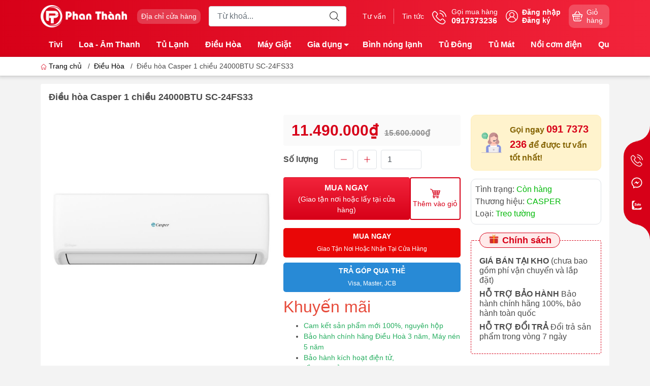

--- FILE ---
content_type: text/html; charset=utf-8
request_url: https://dienmayphanthanh.com/dieu-hoa-casper-1-chieu-24000btu-sc-24fs33
body_size: 30742
content:
<!DOCTYPE html>
<html lang="vi">
	<head>
		<!-- Google Tag Manager -->
<script>(function(w,d,s,l,i){w[l]=w[l]||[];w[l].push({'gtm.start':
new Date().getTime(),event:'gtm.js'});var f=d.getElementsByTagName(s)[0],
j=d.createElement(s),dl=l!='dataLayer'?'&l='+l:'';j.async=true;j.src=
'https://www.googletagmanager.com/gtm.js?id='+i+dl;f.parentNode.insertBefore(j,f);
})(window,document,'script','dataLayer','GTM-TS3LR6L8');</script>
<!-- End Google Tag Manager -->
		<meta name="google-site-verification" content="2tGBK8EqqOz5ziL3jGBOMWNz6PRle0D_kskS0lpHbvA" />
		<meta http-equiv="content-Type" content="text/html; charset=utf-8"/>
		<meta name="theme-color" content="#d70018">
		<meta http-equiv="Content-Security-Policy" content="block-all-mixed-content">
		<link rel="canonical" href="https://dienmayphanthanh.com/dieu-hoa-casper-1-chieu-24000btu-sc-24fs33"/>
		<meta name='revisit-after' content='2 days' />
		<link rel="preconnect" href="https://dienmayphanthanh.com/dieu-hoa-casper-1-chieu-24000btu-sc-24fs33">
		<link rel="preconnect" href="https://bizweb.dktcdn.net" crossorigin>
		<meta name="viewport" content="width=device-width, initial-scale=1, maximum-scale=1.0, user-scalable=yes">			
		<title>Điều hòa Casper 1 chiều 24000BTU SC-24FS33
Điện máy Phan Thành
</title>
		<!-- ================= Page description ================== -->
		<meta name="description" content="Điều hòa Casper SC-24FS33 24000 BTU 1 chiều sử dụng gas R32 model mới nhất điều hòa Casper Thái Lan chính thức được bán ra thị trường nước ta vào tháng 4/2022 hứa hẹn mang đến cho người tiêu dùng trải nghiệm tuyệt vời. Quý khách hàng lưu ý: Điều hòa Casper SC-24FS33 sẽ thay thế cho SC-24FS32 (model 2021) Điều hòa Caspe">
		<!-- ================= Meta ================== -->
		<meta name="keywords" content="Điều hòa Casper 1 chiều 24000BTU SC-24FS33, Điều Hòa, 1 chiều làm lạnh, Không, 21000-24000 BTU 30-40m2, Điện 1 pha, Điện máy Phan Thành, dienmayphanthanh.com"/>		
		<meta name="robots" content="noodp,index,follow" />
		<link rel="shortcut icon" href="//bizweb.dktcdn.net/100/494/114/themes/920068/assets/favicon.png?1741668967839" type="image/x-icon" />  
		<link rel="preload" href="//bizweb.dktcdn.net/thumb/compact/100/494/114/themes/920068/assets/logo.png?1741668967839" as="image" media="(min-width: 992px)" />
	<meta property="og:type" content="product">
	<meta property="og:title" content="Điều hòa Casper 1 chiều 24000BTU SC-24FS33">
		<meta property="og:image" content="http://bizweb.dktcdn.net/thumb/grande/100/494/114/products/1d31de9fafd0c4aa8b3f4417c4e7ca.png?v=1694675905027">
		<meta property="og:image:secure_url" content="https://bizweb.dktcdn.net/thumb/grande/100/494/114/products/1d31de9fafd0c4aa8b3f4417c4e7ca.png?v=1694675905027">
	<meta property="og:price:amount" content="11.490.000">
	<meta property="og:price:currency" content="VND">
<meta property="og:description" content="Điều hòa Casper SC-24FS33 24000 BTU 1 chiều sử dụng gas R32 model mới nhất điều hòa Casper Thái Lan chính thức được bán ra thị trường nước ta vào tháng 4/2022 hứa hẹn mang đến cho người tiêu dùng trải nghiệm tuyệt vời. Quý khách hàng lưu ý: Điều hòa Casper SC-24FS33 sẽ thay thế cho SC-24FS32 (model 2021) Điều hòa Caspe">
<meta property="og:url" content="https://dienmayphanthanh.com/dieu-hoa-casper-1-chieu-24000btu-sc-24fs33">
<meta property="og:site_name" content="Điện máy Phan Thành">		<link rel="dns-prefetch" href="https://fonts.googleapis.com">
		<link rel="dns-prefetch" href="https://fonts.gstatic.com">
		<link rel="dns-prefetch" href="https://bizweb.dktcdn.net">
		<link rel="dns-prefetch" href="https://cdn.jsdelivr.net">
		<link rel="dns-prefetch" href="https://dienmayphanthanh.com">
		<link rel="preload" as="image" href="//bizweb.dktcdn.net/thumb/large/100/494/114/themes/920068/assets/slide-img1.png?1741668967839" media="screen and (max-width: 480px)">
		<link rel="preload" as="image" href="//bizweb.dktcdn.net/thumb/large/100/494/114/themes/920068/assets/slide-img2.png?1741668967839" media="screen and (max-width: 480px)">
<link rel="preload" as="style" href="https://cdn.jsdelivr.net/npm/bootstrap@4.6.2/dist/css/bootstrap.min.css"  type="text/css">
<link rel="stylesheet" href="https://cdn.jsdelivr.net/npm/bootstrap@4.6.2/dist/css/bootstrap.min.css">
<style>
	:root {
		--menuWidth: calc(100% - 20px);
		--leftColBackground: #fff; 
		--lightLeftColBackground: #f3f3f3; /*+5%*/
		--darkLeftColBackground: #22272b; /*-5%*/
		--mainColor: #d70018;
		--mainColor2: #f2243b;
		--menuHover: #ffc107;
		--accentColor1: #929292;
		--accentColor2: #d80000; /*Màu giá*/
		--textColor: #4c4c4c;
		--toastSuccessBg: #d1e7dd;
		--toastSuccessCl: #0f5132;
		--toastWarningBg: #fff3cd;
		--toastWarningCl: #664d03;
		--toastErrorBg: #f8d7da;
		--toastErrorCl: #842029;
		--toastSystemBg: #d3d3d4;
		--toastSystemCl: #141619;
	}			
	/* vietnamese */
	@font-face {
		font-family: 'Roboto';
		font-style: normal;
		font-weight: 400;
		font-display: swap;
		src: url(https://fonts.gstatic.com/s/roboto/v30/KFOmCnqEu92Fr1Mu7WxKOzY.woff2) format('woff2');
		unicode-range: U+0102-0103, U+0110-0111, U+0128-0129, U+0168-0169, U+01A0-01A1, U+01AF-01B0, U+1EA0-1EF9, U+20AB;
	}
	/* latin */
	@font-face {
		font-family: 'Roboto';
		font-style: normal;
		font-weight: 400;
		font-display: swap;
		src: url(https://fonts.gstatic.com/s/roboto/v30/KFOmCnqEu92Fr1Mu4mxK.woff2) format('woff2');
		unicode-range: U+0000-00FF, U+0131, U+0152-0153, U+02BB-02BC, U+02C6, U+02DA, U+02DC, U+2000-206F, U+2074, U+20AC, U+2122, U+2191, U+2193, U+2212, U+2215, U+FEFF, U+FFFD;
	}
</style>
<link rel="preload" as="style" href="//bizweb.dktcdn.net/100/494/114/themes/920068/assets/swiper.scss.css?1741668967839"  type="text/css">
<link rel="preload" as="style"  href="//bizweb.dktcdn.net/100/494/114/themes/920068/assets/mew_style_gb.scss.css?1741668967839" type="text/css">
<link href="//bizweb.dktcdn.net/100/494/114/themes/920068/assets/swiper.scss.css?1741668967839" rel="stylesheet">
<link href="//bizweb.dktcdn.net/100/494/114/themes/920068/assets/mew_style_gb.scss.css?1741668967839" rel="stylesheet">
<link rel="preload" as="style"  href="//bizweb.dktcdn.net/100/494/114/themes/920068/assets/noindex.scss.css?1741668967839" type="text/css">
<link href="//bizweb.dktcdn.net/100/494/114/themes/920068/assets/noindex.scss.css?1741668967839" rel="stylesheet" type="text/css" media="all" />
<link rel="preload" as="style"  href="//bizweb.dktcdn.net/100/494/114/themes/920068/assets/swatch_style.scss.css?1741668967839" type="text/css">
<link rel="preload" as="style"  href="//bizweb.dktcdn.net/100/494/114/themes/920068/assets/product_style.scss.css?1741668967839" type="text/css">
<link href="//bizweb.dktcdn.net/100/494/114/themes/920068/assets/swatch_style.scss.css?1741668967839" rel="stylesheet" type="text/css" media="all" />
<link href="//bizweb.dktcdn.net/100/494/114/themes/920068/assets/product_style.scss.css?1741668967839" rel="stylesheet" type="text/css" media="all" />




<link rel="preload" as="style"  href="//bizweb.dktcdn.net/100/494/114/themes/920068/assets/mew_noti.scss.css?1741668967839" type="text/css">
<link href="//bizweb.dktcdn.net/100/494/114/themes/920068/assets/mew_noti.scss.css?1741668967839" rel="stylesheet" type="text/css" media="all" />

<link rel="preload" as="style"  href="//bizweb.dktcdn.net/100/494/114/themes/920068/assets/style_update.scss.css?1741668967839" type="text/css">
<link href="//bizweb.dktcdn.net/100/494/114/themes/920068/assets/style_update.scss.css?1741668967839" rel="stylesheet" type="text/css" media="all" />		<link rel="preload" as="script" href="//bizweb.dktcdn.net/100/494/114/themes/920068/assets/cash.min.js?1741668967839" />
		<script src="//bizweb.dktcdn.net/100/494/114/themes/920068/assets/cash.min.js?1741668967839"></script>
		<link rel="preload" as="script" href="//bizweb.dktcdn.net/100/494/114/themes/920068/assets/axios.min.js?1741668967839" />
		<script src="//bizweb.dktcdn.net/100/494/114/themes/920068/assets/axios.min.js?1741668967839" type="text/javascript"></script>
		
		<script>
	var Bizweb = Bizweb || {};
	Bizweb.store = 'dien-may-phan-thanh.mysapo.net';
	Bizweb.id = 494114;
	Bizweb.theme = {"id":920068,"name":"Mew Mobile","role":"main"};
	Bizweb.template = 'product';
	if(!Bizweb.fbEventId)  Bizweb.fbEventId = 'xxxxxxxx-xxxx-4xxx-yxxx-xxxxxxxxxxxx'.replace(/[xy]/g, function (c) {
	var r = Math.random() * 16 | 0, v = c == 'x' ? r : (r & 0x3 | 0x8);
				return v.toString(16);
			});		
</script>
<script>
	(function () {
		function asyncLoad() {
			var urls = [];
			for (var i = 0; i < urls.length; i++) {
				var s = document.createElement('script');
				s.type = 'text/javascript';
				s.async = true;
				s.src = urls[i];
				var x = document.getElementsByTagName('script')[0];
				x.parentNode.insertBefore(s, x);
			}
		};
		window.attachEvent ? window.attachEvent('onload', asyncLoad) : window.addEventListener('load', asyncLoad, false);
	})();
</script>


<script>
	window.BizwebAnalytics = window.BizwebAnalytics || {};
	window.BizwebAnalytics.meta = window.BizwebAnalytics.meta || {};
	window.BizwebAnalytics.meta.currency = 'VND';
	window.BizwebAnalytics.tracking_url = '/s';

	var meta = {};
	
	meta.product = {"id": 32555595, "vendor": "CASPER", "name": "Điều hòa Casper 1 chiều 24000BTU SC-24FS33",
	"type": "Treo tường", "price": 11490000 };
	
	
	for (var attr in meta) {
	window.BizwebAnalytics.meta[attr] = meta[attr];
	}
</script>

	
		<script src="/dist/js/stats.min.js?v=96f2ff2"></script>
	












		
		
		
		<script rel="dns-prefetch">var ProductReviewsAppUtil=ProductReviewsAppUtil || {};ProductReviewsAppUtil.store={name: 'Điện máy Phan Thành'};</script>


<script type="application/ld+json">
        {
        "@context": "http://schema.org",
        "@type": "BreadcrumbList",
        "itemListElement": 
        [
            {
                "@type": "ListItem",
                "position": 1,
                "item": 
                {
                  "@id": "https://dienmayphanthanh.com",
                  "name": "Trang chủ"
                }
            },
      
            {
                "@type": "ListItem",
                "position": 2,
                "item": 
                {
                  "@id": "https://dienmayphanthanh.com/dieu-hoa-casper-1-chieu-24000btu-sc-24fs33",
                  "name": "Điều hòa Casper 1 chiều 24000BTU SC-24FS33"
                }
            }
      
        
      
      
      
      
    
        ]
        }
</script>
	</head>
	<body id="body_m" >
		<div class="page-body">
			<div class="hidden-md hidden-lg opacity_menu"></div>
			<div class="opacity_filter"></div>
			<div id="body_overlay" class="position-fixed d-none"></div>
			<div class="w-100 clearfix">
<div class="menubar w-100 text-right d-flex d-lg-none position-fixed align-items-center scroll_down bg_no_index">
	<a href="/" title="Điện máy Phan Thành" class="mr-auto ml-3">
		<img alt="Điện máy Phan Thành" src="//bizweb.dktcdn.net/thumb/small/100/494/114/themes/920068/assets/logo_mobi.png?1741668967839" class="img-fluid mb_logo">
	</a> 
</div>
<div class="bg_head position-fixed w-100 scroll_down d-none"></div>
<div class="col-left position-fixed d-flex flex-column pt-2 pb-2 pc">
	<div class="container position-relative">
		<div class="row align-items-center">
			<div class="col-12 col-lg-2 d-none d-lg-block">
				<a href="/" title="Điện máy Phan Thành" class="logo">
					<img alt="Điện máy Phan Thành" src="//bizweb.dktcdn.net/100/494/114/themes/920068/assets/logo.png?1741668967839" class="img-fluid">
				</a> 
			</div>
			<div class="col-12 col-lg-10">
				<div class="d-lg-flex align-items-center position-static pr-menu">
					<div class="mr-2 mr-xl-3 level0 position-relative cls">
						<a href="he-thong" title="Địa chỉ cửa hàng" class="align-items-center d-flex head_svg p-1 pl-xl-2 pr-xl-2 rounded-10">
							<small>Địa chỉ cửa hàng
								<b class="d-block"></b>
							</small>
						</a>
					</div>
					<div class="search-block mr-3">
						<form action="/search" method="get" class="js-search-form left-search position-relative  mt-lg-0 pt-2 pb-2 pt-lg-1 pb-lg-1">
							<input type="text" id="js-search-form" placeholder="Từ khoá..." value="" maxlength="70" name="query" class="rounded form-control pl-2 pl-lg-3 pr-5" autocomplete="off" required>
							<input type="submit" class="border-0 position-absolute p-0">
							<div class="w-100 position-absolute rounded searchResult px-2 d-none">
								<div class="overflow-auto search-result-warpper">
									<div class="d-block text-left h6 searchResult_products_text mt-2 p-2 rounded text-white">Sản phẩm (<span>0</span>)</div>
									<div class="searchResult_products"></div>
									
									<div class="d-block text-left h6 searchResult_articles_text mt-2 p-2 rounded text-white">Tin tức (<span>0</span>)</div>
									<div class="searchResult_articles"></div>
									
									
									<div class="d-block text-left h6 searchResult_pages_text mt-2 p-2 rounded text-white">Trang nội dung (<span>0</span>)</div>
									<div class="searchResult_pages"></div>
									
									<a href="/search?type=product&q=" class="btn border-0 rounded-0 w-100 my-0 all-result d-block mb-2 font-weight-bold">Xem tất cả kết quả</a>
								</div>
							</div>
						</form>
					</div>
					<div class="blog-block">
						<div class="blog_head text-center d-flex align-items-center">
							
							<a class="pl-2 pl-xl-3 pr-2 pr-xl-3 d-inline-block position-relative" href="/tin-tuc" title="Tư vấn">Tư vấn</a>
							
							<a class="pl-2 pl-xl-3 pr-2 pr-xl-3 d-inline-block position-relative" href="/tin-tuc" title="Tin tức">Tin tức</a>
							
						</div>
					</div>
					<div class="info-block mr-3">
						<a href="tel:0917373236" title="0917373236" class="align-items-center d-flex">
							<span class="play0 d-none d-xl-block">
								<svg width="32" height="32">
									<use href="#svg-phone" />
								</svg>
							</span>
							<b><small>Gọi mua hàng</small> <br>0917373236</b>
						</a>
					</div>
					<div class="navigation-bottom mt-auto mt-lg-0">
						<div class="b_use d-none d-lg-flex align-items-stretch">
							
							<div id="js-login-toggle" class="btn-account d-none d-lg-flex align-items-center justify-content-center mr-3">
								<svg width="24" height="24" class="mr-2 d-none d-xl-block">
									<use href="#svg-account"/>
								</svg>
								<div id="m_login" class="pop_login">
									<a href="/account/login" class="item_login d-block font-weight-bold small" title="Đăng nhập">Đăng nhập</a>
									<a href="/account/register" class="item_login d-block font-weight-bold small" title="Đăng ký">Đăng ký</a>
								</div>
							</div>
							<a class="p-1 btn-cart position-relative d-inline-flex head_svg justify-content-center align-items-center rounded-10" title="Giỏ hàng" href="/cart">
								<span class="b_ico_Cart text-center d-flex justify-content-center align-items-center position-relative">
									<svg width="20" height="20" >
										<use href="#svg-cart" />
									</svg>
									<span class="btn-cart-indicator position-absolute d-none font-weight-bold text-center text-white"></span>
								</span>
								<small class="d-none d-xl-block ml-lg-1">Giỏ hàng</small>
							</a>
							
						</div>
					</div>
				</div>
			</div>
		</div>
	</div>
</div>
<div class="navigation-block mr-lg-auto d-none d-lg-block">
	<div class="container">
		<div class="position-relative main_fade">
			<ul id="menu_pc" class="p-lg-0 px-lg-3 m-0 list-unstyled position-static d-lg-inline-flex">
				<li class="level0 cls pt-1 pt-lg-2 pb-lg-2 pb-1 not-mega">
					<a href="/tivi" title="Tivi" class="font-weight-bold d-block py-1  pr-lg-3 pr-2 position-relative ">
						Tivi
					</a>
				</li>
				<li class="level0 cls pt-1 pt-lg-2 pb-lg-2 pb-1 not-mega">
					<a href="/loa-am-thanh" title="Loa - Âm Thanh" class="font-weight-bold d-block py-1 pl-lg-3 pr-lg-3 pr-2 position-relative ">
						Loa - Âm Thanh
					</a>
				</li>
				<li class="level0 cls pt-1 pt-lg-2 pb-lg-2 pb-1 not-mega">
					<a href="/tu-lanh" title="Tủ Lạnh" class="font-weight-bold d-block py-1 pl-lg-3 pr-lg-3 pr-2 position-relative ">
						Tủ Lạnh
					</a>
				</li>
				<li class="level0 cls pt-1 pt-lg-2 pb-lg-2 pb-1 not-mega">
					<a href="/dieu-hoa" title="Điều Hòa" class="font-weight-bold d-block py-1 pl-lg-3 pr-lg-3 pr-2 position-relative ">
						Điều Hòa
					</a>
				</li>
				<li class="level0 cls pt-1 pt-lg-2 pb-lg-2 pb-1 not-mega">
					<a href="/may-giat" title="Máy Giặt" class="font-weight-bold d-block py-1 pl-lg-3 pr-lg-3 pr-2 position-relative ">
						Máy Giặt
					</a>
				</li>
				<li class="level0 cls pt-1 pt-lg-2 pb-lg-2 pb-1 not-mega">
					<a href="/gia-dung" title="Gia dụng" class="font-weight-bold d-block py-1 pl-lg-3 pr-4 js-checkMenu position-relative ">
						Gia dụng
						<i class="down_icon align-items-center justify-content-center position-absolute d-none d-lg-block mg"></i>
					</a>
					<i class="js-submenu down_icon d-flex align-items-center justify-content-center position-absolute d-lg-none"></i>
					<ul class="lvdiv lv1 list-group p-0 list-unstyled rounded py-lg-2">
						<li class="no level1 pr-lg-2  pl-2 position-relative cls">
							<a href="/nau-nuong-che-bien" class="py-1 py-lg-2 pr-5 position-relative  js-checkMenu" title="Nấu nướng chế biến">
								Nấu nướng chế biến
								
								<i class="right_icon align-items-center justify-content-center position-absolute d-none d-lg-flex mg"></i>
								
							</a>
							<i class="js-submenu down_icon d-flex align-items-center justify-content-center position-absolute d-lg-none"></i>
							<ul class="lv2 list-group p-0 list-unstyled rounded py-lg-2">
								<li class="level2 px-2"> 
									<a href="/noi-com-dien" class="py-1 py-lg-2 position-relative " title="Nồi cơm điện">Nồi cơm điện</a>
								</li>
								<li class="level2 px-2"> 
									<a href="/noi-chien-khong-dau" class="py-1 py-lg-2 position-relative " title="Nồi chiên không dầu">Nồi chiên không dầu</a>
								</li>
								<li class="level2 px-2"> 
									<a href="/lo-vi-song" class="py-1 py-lg-2 position-relative " title="Lò vi sóng">Lò vi sóng</a>
								</li>
								<li class="level2 px-2"> 
									<a href="/noi-nau-cham" class="py-1 py-lg-2 position-relative " title="Nồi Nấu Chậm">Nồi Nấu Chậm</a>
								</li>
								<li class="level2 px-2"> 
									<a href="/noi-lau-dien" class="py-1 py-lg-2 position-relative " title="Nồi Lẩu Điện">Nồi Lẩu Điện</a>
								</li>
								<li class="level2 px-2"> 
									<a href="/bep-hong-ngoai" class="py-1 py-lg-2 position-relative " title="Bếp Hồng Ngoại">Bếp Hồng Ngoại</a>
								</li>
								<li class="level2 px-2"> 
									<a href="/bep-gas" class="py-1 py-lg-2 position-relative " title="Bếp Gas">Bếp Gas</a>
								</li>
								<li class="level2 px-2"> 
									<a href="/noi-ap-suat" class="py-1 py-lg-2 position-relative " title="Nồi Áp Suất">Nồi Áp Suất</a>
								</li>
								<li class="level2 px-2"> 
									<a href="/bep-tu" class="py-1 py-lg-2 position-relative " title="Bếp Từ">Bếp Từ</a>
								</li>
								<li class="level2 px-2"> 
									<a href="/lo-nuong" class="py-1 py-lg-2 position-relative " title="Lò Nướng">Lò Nướng</a>
								</li>
								<li class="level2 px-2"> 
									<a href="/tu-say-bat-diet-khuan" class="py-1 py-lg-2 position-relative " title="Tủ sấy bát diệt khuẩn">Tủ sấy bát diệt khuẩn</a>
								</li>
							</ul>
						</li>
						<li class="no level1 pr-lg-2  pl-2 position-relative cls">
							<a href="/nha-cua-dien-dom" class="py-1 py-lg-2 pr-5 position-relative  js-checkMenu" title="Nhà cửa, điện đóm">
								Nhà cửa, điện đóm
								
								<i class="right_icon align-items-center justify-content-center position-absolute d-none d-lg-flex mg"></i>
								
							</a>
							<i class="js-submenu down_icon d-flex align-items-center justify-content-center position-absolute d-lg-none"></i>
							<ul class="lv2 list-group p-0 list-unstyled rounded py-lg-2">
								<li class="level2 px-2"> 
									<a href="/may-hut-bui" class="py-1 py-lg-2 position-relative " title="Máy Hút Bụi">Máy Hút Bụi</a>
								</li>
								<li class="level2 px-2"> 
									<a href="/ban-la" class="py-1 py-lg-2 position-relative " title="Bàn là">Bàn là</a>
								</li>
								<li class="level2 px-2"> 
									<a href="/may-loc-khong-khi" class="py-1 py-lg-2 position-relative " title="Máy Lọc Không Khí">Máy Lọc Không Khí</a>
								</li>
								<li class="level2 px-2"> 
									<a href="/may-loc-nuoc" class="py-1 py-lg-2 position-relative " title="Máy Lọc Nước">Máy Lọc Nước</a>
								</li>
								<li class="level2 px-2"> 
									<a href="/am-sieu-toc" class="py-1 py-lg-2 position-relative " title="Ấm Siêu Tốc">Ấm Siêu Tốc</a>
								</li>
								<li class="level2 px-2"> 
									<a href="/quat-suoi-dau" class="py-1 py-lg-2 position-relative " title="Quạt Sưởi Dầu">Quạt Sưởi Dầu</a>
								</li>
								<li class="level2 px-2"> 
									<a href="/cay-nuoc-nong-lanh" class="py-1 py-lg-2 position-relative " title="Cây nước nóng lạnh">Cây nước nóng lạnh</a>
								</li>
								<li class="level2 px-2"> 
									<a href="/den-ban" class="py-1 py-lg-2 position-relative " title="ĐÈN BÀN">ĐÈN BÀN</a>
								</li>
								<li class="level2 px-2"> 
									<a href="/den-suoi-nha-tam" class="py-1 py-lg-2 position-relative " title="Đèn Sưởi Nhà Tắm">Đèn Sưởi Nhà Tắm</a>
								</li>
								<li class="level2 px-2"> 
									<a href="/may-hut-am" class="py-1 py-lg-2 position-relative " title="Máy Hút Ẩm">Máy Hút Ẩm</a>
								</li>
								<li class="level2 px-2"> 
									<a href="/may-say" class="py-1 py-lg-2 position-relative " title="Máy Sấy">Máy Sấy</a>
								</li>
								<li class="level2 px-2"> 
									<a href="/may-rua" class="py-1 py-lg-2 position-relative " title="Máy Rửa Bát">Máy Rửa Bát</a>
								</li>
								<li class="level2 px-2"> 
									<a href="/binh-thuy-dien" class="py-1 py-lg-2 position-relative " title="Bình thủy điện">Bình thủy điện</a>
								</li>
							</ul>
						</li>
						<li class="no level1 pr-lg-2  pl-2 position-relative cls">
							<a href="/xay-ep-pha-che" class="py-1 py-lg-2 pr-5 position-relative  js-checkMenu" title="Xay ép, pha chế">
								Xay ép, pha chế
								
								<i class="right_icon align-items-center justify-content-center position-absolute d-none d-lg-flex mg"></i>
								
							</a>
							<i class="js-submenu down_icon d-flex align-items-center justify-content-center position-absolute d-lg-none"></i>
							<ul class="lv2 list-group p-0 list-unstyled rounded py-lg-2">
								<li class="level2 px-2"> 
									<a href="/may-lam-sua-hat" class="py-1 py-lg-2 position-relative " title="Máy Làm Sữa Hạt">Máy Làm Sữa Hạt</a>
								</li>
								<li class="level2 px-2"> 
									<a href="/may-xay-sinh-to" class="py-1 py-lg-2 position-relative " title="Máy Xay Sinh Tố">Máy Xay Sinh Tố</a>
								</li>
								<li class="level2 px-2"> 
									<a href="/may-vat-cam" class="py-1 py-lg-2 position-relative " title="Máy Vắt Cam">Máy Vắt Cam</a>
								</li>
								<li class="level2 px-2"> 
									<a href="/may-xay-thit" class="py-1 py-lg-2 position-relative " title="Máy Xay Thịt">Máy Xay Thịt</a>
								</li>
								<li class="level2 px-2"> 
									<a href="/may-ep-cham" class="py-1 py-lg-2 position-relative " title="Máy Ép Chậm">Máy Ép Chậm</a>
								</li>
								<li class="level2 px-2"> 
									<a href="/may-xay-da-nang" class="py-1 py-lg-2 position-relative " title="Máy Xay Đa Năng">Máy Xay Đa Năng</a>
								</li>
								<li class="level2 px-2"> 
									<a href="/may-danh-trung" class="py-1 py-lg-2 position-relative " title="Máy Đánh Trứng">Máy Đánh Trứng</a>
								</li>
								<li class="level2 px-2"> 
									<a href="/may-pha-ca-phe" class="py-1 py-lg-2 position-relative " title="Máy Pha Cà Phê">Máy Pha Cà Phê</a>
								</li>
							</ul>
						</li>
						<li class="no level1 pr-lg-2  pl-2 position-relative cls">
							<a href="/tu-say-bat-diet-khuan" class="py-1 py-lg-2 pr-5 position-relative  js-checkMenu" title="Tủ sấy bát diệt khuẩn">
								Tủ sấy bát diệt khuẩn
								
								
							</a>
						</li>
					</ul>
				</li>
				<li class="level0 cls pt-1 pt-lg-2 pb-lg-2 pb-1 not-mega">
					<a href="/binh-nong-lanh" title="Bình nóng lạnh" class="font-weight-bold d-block py-1 pl-lg-3 pr-lg-3 pr-2 position-relative ">
						Bình nóng lạnh
					</a>
				</li>
				<li class="level0 cls pt-1 pt-lg-2 pb-lg-2 pb-1 not-mega">
					<a href="/tu-dong" title="Tủ Đông" class="font-weight-bold d-block py-1 pl-lg-3 pr-lg-3 pr-2 position-relative ">
						Tủ Đông
					</a>
				</li>
				<li class="level0 cls pt-1 pt-lg-2 pb-lg-2 pb-1 not-mega">
					<a href="/tu-mat" title="Tủ Mát" class="font-weight-bold d-block py-1 pl-lg-3 pr-lg-3 pr-2 position-relative ">
						Tủ Mát
					</a>
				</li>
				<li class="level0 cls pt-1 pt-lg-2 pb-lg-2 pb-1 not-mega">
					<a href="/noi-com-dien" title="Nồi cơm điện" class="font-weight-bold d-block py-1 pl-lg-3 pr-lg-3 pr-2 position-relative ">
						Nồi cơm điện
					</a>
				</li>
				<li class="level0 cls pt-1 pt-lg-2 pb-lg-2 pb-1 not-mega">
					<a href="/quat" title="Quạt" class="font-weight-bold d-block py-1 pl-lg-3 pr-lg-3 pr-2 position-relative ">
						Quạt
					</a>
				</li>
				<li class="level0 cls pt-1 pt-lg-2 pb-lg-2 pb-1 not-mega">
					<a href="/may-loc-nuoc" title="Máy Lọc Nước" class="font-weight-bold d-block py-1 pl-lg-3 pr-lg-3 pr-2 position-relative ">
						Máy Lọc Nước
					</a>
				</li>
				<li class="level0 cls pt-1 pt-lg-2 pb-lg-2 pb-1 not-mega">
					<a href="/may-xay-sinh-to" title="Máy Xay Sinh Tố" class="font-weight-bold d-block py-1 pl-lg-3 pr-lg-3 pr-2 position-relative ">
						Máy Xay Sinh Tố
					</a>
				</li>
				<li class="level0 cls pt-1 pt-lg-2 pb-lg-2 pb-1 not-mega">
					<a href="/may-lam-sua-hat" title="Máy Làm Sữa Hạt" class="font-weight-bold d-block py-1 pl-lg-3 pr-lg-3 pr-2 position-relative ">
						Máy Làm Sữa Hạt
					</a>
				</li>
			</ul>
		</div>
	</div>
</div>
<div class="col-left position-fixed d-flex flex-column pt-lg-2 pb-lg-2 pt-0 pb-0 d-lg-none" id="col-left-mew">
	<div class="align-items-center menu_mobile h-100 position-relative">
		<ul id="menu-mew" class="p-0 m-0 list-unstyled d-lg-flex justify-content-lg-end">
			
			<li class="level0 d-block w-100 position-static">

				<a href="/" title="Trang chủ" class="position-relative d-flex flex-column justify-content-center align-items-center text-center p-2">
					<img class="lazy d-block pb-2 m-auto" src="//bizweb.dktcdn.net/100/494/114/themes/920068/assets/placeholder_1x1.png?1741668967839" data-src="//bizweb.dktcdn.net/100/494/114/themes/920068/assets/icon_menu_1.png?1741668967839" alt="Trang chủ">
					<span class="line_1 line_2">Trang chủ</span>
				</a>
				<ul class="lv1 p-1 position-absolute h-100 waring">
					<li class="level1 position-relative mb-1">
						<p class="text-center alert alert-warning">
							Danh mục trống
						</p>
					</li>
				</ul>
			</li>
			
			<li class="level0 d-block w-100 position-static">

				<a href="/gioi-thieu" title="Giới thiệu" class="position-relative d-flex flex-column justify-content-center align-items-center text-center p-2">
					<img class="lazy d-block pb-2 m-auto" src="//bizweb.dktcdn.net/100/494/114/themes/920068/assets/placeholder_1x1.png?1741668967839" data-src="//bizweb.dktcdn.net/100/494/114/themes/920068/assets/icon_menu_2.png?1741668967839" alt="Giới thiệu">
					<span class="line_1 line_2">Giới thiệu</span>
				</a>
			</li>
			
			<li class="level0 d-block w-100 position-static">
				<a title="Sản phẩm" class="position-relative d-flex js-submenu flex-column justify-content-center align-items-center text-center p-2">
					<img class="lazy d-block pb-2 m-auto" src="//bizweb.dktcdn.net/100/494/114/themes/920068/assets/placeholder_1x1.png?1741668967839" data-src="//bizweb.dktcdn.net/100/494/114/themes/920068/assets/icon_menu_3.png?1741668967839" alt="Sản phẩm">
					<span class="line_1 line_2">Sản phẩm</span>
				</a>
				<ul class="lv1 p-0 list-unstyled position-absolute m_chill m-0">
					<li class="level1 main position-sticky bg-white">
						<a href="/collections/all" class="font-weight-bold d-flex pt-2 pb-2 border-bottom align-items-center w-100 justify-content-center text-main" title="Chi tiết danh mục">
							Chi tiết danh mục
						</a>
					</li>
					<li class="level1 position-relative">
						<a href="/tivi" class="font-weight-bold d-flex pt-2 pb-2 border-bottom mr-2 ml-2 align-items-center" title="Tivi">
							Tivi
						</a>
						<ul class="lv2 d-flex list-unstyled flex-column pl-0">
						</ul>
					</li>
					<li class="level1 position-relative">
						<a href="/loa-am-thanh" class="font-weight-bold d-flex pt-2 pb-2 border-bottom mr-2 ml-2 align-items-center" title="Loa - Âm Thanh">
							Loa - Âm Thanh
						</a>
						<ul class="lv2 d-flex list-unstyled flex-column pl-0">
						</ul>
					</li>
					<li class="level1 position-relative">
						<a href="/tu-lanh" class="font-weight-bold d-flex pt-2 pb-2 border-bottom mr-2 ml-2 align-items-center" title="Tủ Lạnh">
							Tủ Lạnh
						</a>
						<ul class="lv2 d-flex list-unstyled flex-column pl-0">
						</ul>
					</li>
					<li class="level1 position-relative">
						<a href="/dieu-hoa" class="font-weight-bold d-flex pt-2 pb-2 border-bottom mr-2 ml-2 align-items-center" title="Điều Hòa">
							Điều Hòa
						</a>
						<ul class="lv2 d-flex list-unstyled flex-column pl-0">
						</ul>
					</li>
					<li class="level1 position-relative">
						<a href="/may-giat" class="font-weight-bold d-flex pt-2 pb-2 border-bottom mr-2 ml-2 align-items-center" title="Máy Giặt">
							Máy Giặt
						</a>
						<ul class="lv2 d-flex list-unstyled flex-column pl-0">
						</ul>
					</li>
					<li class="level1 position-relative">
						<a href="/gia-dung" class="font-weight-bold d-flex pt-2 pb-2 border-bottom mr-2 ml-2 align-items-center" title="Gia dụng">
							Gia dụng
						</a>
						<ul class="lv2 d-flex list-unstyled flex-column pl-0">
							<li class="level2 position-relative">
								<a href="/nau-nuong-che-bien" class="h-100 d-flex pl-3 pt-2 pb-2 border-bottom mr-2 ml-2 align-items-center" title="Nấu nướng chế biến">
									Nấu nướng chế biến
								</a>
							</li>
							<li class="level2 position-relative">
								<a href="/nha-cua-dien-dom" class="h-100 d-flex pl-3 pt-2 pb-2 border-bottom mr-2 ml-2 align-items-center" title="Nhà cửa, điện đóm">
									Nhà cửa, điện đóm
								</a>
							</li>
							<li class="level2 position-relative">
								<a href="/xay-ep-pha-che" class="h-100 d-flex pl-3 pt-2 pb-2 border-bottom mr-2 ml-2 align-items-center" title="Xay ép, pha chế">
									Xay ép, pha chế
								</a>
							</li>
							<li class="level2 position-relative">
								<a href="/tu-say-bat-diet-khuan" class="h-100 d-flex pl-3 pt-2 pb-2 border-bottom mr-2 ml-2 align-items-center" title="Tủ sấy bát diệt khuẩn">
									Tủ sấy bát diệt khuẩn
								</a>
							</li>
						</ul>
					</li>
					<li class="level1 position-relative">
						<a href="/binh-nong-lanh" class="font-weight-bold d-flex pt-2 pb-2 border-bottom mr-2 ml-2 align-items-center" title="Bình nóng lạnh">
							Bình nóng lạnh
						</a>
						<ul class="lv2 d-flex list-unstyled flex-column pl-0">
						</ul>
					</li>
					<li class="level1 position-relative">
						<a href="/tu-dong" class="font-weight-bold d-flex pt-2 pb-2 border-bottom mr-2 ml-2 align-items-center" title="Tủ Đông">
							Tủ Đông
						</a>
						<ul class="lv2 d-flex list-unstyled flex-column pl-0">
						</ul>
					</li>
					<li class="level1 position-relative">
						<a href="/tu-mat" class="font-weight-bold d-flex pt-2 pb-2 border-bottom mr-2 ml-2 align-items-center" title="Tủ Mát">
							Tủ Mát
						</a>
						<ul class="lv2 d-flex list-unstyled flex-column pl-0">
						</ul>
					</li>
					<li class="level1 position-relative">
						<a href="/noi-com-dien" class="font-weight-bold d-flex pt-2 pb-2 border-bottom mr-2 ml-2 align-items-center" title="Nồi cơm điện">
							Nồi cơm điện
						</a>
						<ul class="lv2 d-flex list-unstyled flex-column pl-0">
						</ul>
					</li>
					<li class="level1 position-relative">
						<a href="/quat" class="font-weight-bold d-flex pt-2 pb-2 border-bottom mr-2 ml-2 align-items-center" title="Quạt">
							Quạt
						</a>
						<ul class="lv2 d-flex list-unstyled flex-column pl-0">
						</ul>
					</li>
					<li class="level1 position-relative">
						<a href="/may-loc-nuoc" class="font-weight-bold d-flex pt-2 pb-2 border-bottom mr-2 ml-2 align-items-center" title="Máy Lọc Nước">
							Máy Lọc Nước
						</a>
						<ul class="lv2 d-flex list-unstyled flex-column pl-0">
						</ul>
					</li>
					<li class="level1 position-relative">
						<a href="/may-xay-sinh-to" class="font-weight-bold d-flex pt-2 pb-2 border-bottom mr-2 ml-2 align-items-center" title="Máy Xay Sinh Tố">
							Máy Xay Sinh Tố
						</a>
						<ul class="lv2 d-flex list-unstyled flex-column pl-0">
						</ul>
					</li>
					<li class="level1 position-relative">
						<a href="/may-lam-sua-hat" class="font-weight-bold d-flex pt-2 pb-2 border-bottom mr-2 ml-2 align-items-center" title="Máy Làm Sữa Hạt">
							Máy Làm Sữa Hạt
						</a>
						<ul class="lv2 d-flex list-unstyled flex-column pl-0">
						</ul>
					</li>
				</ul>
							</li>
			
			<li class="level0 d-block w-100 position-static">

				<a href="/tin-tuc" title="Tin tức" class="position-relative d-flex flex-column justify-content-center align-items-center text-center p-2">
					<img class="lazy d-block pb-2 m-auto" src="//bizweb.dktcdn.net/100/494/114/themes/920068/assets/placeholder_1x1.png?1741668967839" data-src="//bizweb.dktcdn.net/100/494/114/themes/920068/assets/icon_menu_4.png?1741668967839" alt="Tin tức">
					<span class="line_1 line_2">Tin tức</span>
				</a>
			</li>
			
			<li class="level0 d-block w-100 position-static">

				<a href="/lien-he" title="Liên hệ" class="position-relative d-flex flex-column justify-content-center align-items-center text-center p-2">
					<img class="lazy d-block pb-2 m-auto" src="//bizweb.dktcdn.net/100/494/114/themes/920068/assets/placeholder_1x1.png?1741668967839" data-src="//bizweb.dktcdn.net/100/494/114/themes/920068/assets/icon_menu_5.png?1741668967839" alt="Liên hệ">
					<span class="line_1 line_2">Liên hệ</span>
				</a>
			</li>
		</ul>
	</div>
</div>

<script>
	document.addEventListener('DOMContentLoaded', function () {
		let vW = window.innerWidth || document.documentElement.clientWidth || document.body.clientWidth;
		if(vW > 991){
			const slider = document.getElementById('menu_pc');
			const dropDownMenus = document.querySelectorAll('.lvdiv');
			const preventClick = (e) => {
				e.preventDefault();
				e.stopImmediatePropagation();
			}
			let isDown = false;
			let isDragged = false;
			let startX;
			let scrollLeft;
			let shouldScroll = slider.offsetWidth < slider.scrollWidth;
			slider.addEventListener("mousedown", e => {
				isDown = true;
				slider.classList.add("active");
				startX = e.pageX - slider.offsetLeft;
				scrollLeft = slider.scrollLeft;
			});
			slider.addEventListener("mouseleave", () => {
				isDown = false;
				slider.classList.remove("active");
			});
			slider.addEventListener("mouseup", (e) => {
				isDown = false;
				const elements = document.querySelectorAll("a");
				if(isDragged){
					for(let i = 0; i<elements.length; i++){
						elements[i].addEventListener("click", preventClick);
					}
				}
				else{
					for(let i = 0; i<elements.length; i++){
						elements[i].removeEventListener("click", preventClick);
					}
				}
				slider.classList.remove("active");
				isDragged =  false;
				slider.querySelectorAll('.not-mega').forEach(function(item){
					item.querySelectorAll('.lvdiv').forEach(el => {
						el.style.left = item.getBoundingClientRect().left - slider.getBoundingClientRect().left  +'px';
					});
				});
			});
			let leftFirst = null;
			dropDownMenus.forEach((menu) => {
				const menuItem = menu.parentElement;
				const menuItemLeft = menuItem.getBoundingClientRect().left;
				leftFirst = Math.round(menuItemLeft);
			});
			slider.addEventListener("mousemove", e => {
				if (!isDown) return;
				isDragged =  true;
				e.preventDefault();
				const x = e.pageX - slider.offsetLeft;
				const walk = (x - startX) * 2;
				slider.scrollLeft = scrollLeft - walk;
				let leftC = null;
				dropDownMenus.forEach((menu) => {
					const menuItem = menu.parentElement;
					const menuItemLeft = menuItem.getBoundingClientRect().left;
					const leftLast = Math.round(menuItemLeft);
					leftC = leftLast - leftFirst;
					slider.style.left = leftC;
				});
				slider.querySelectorAll('.not-mega').forEach(function(item){
					item.querySelectorAll('.lvdiv').forEach(el => {
						el.style.left = item.getBoundingClientRect().left - slider.getBoundingClientRect().left  +'px';
					});
				});
			});
			slider.addEventListener("wheel", (e) => {
				if (!shouldScroll) return;
				if (e.target.closest('.mega .lvdiv')) {
					return;
				}
				e.preventDefault();
				const delta = e.wheelDelta/120 || -e.deltaY/3;
				const maxScrollLeft = slider.scrollWidth - slider.clientWidth;

				// Check if the slider is at the beginning or end of the menu
				if (delta < 0 && slider.scrollLeft === maxScrollLeft) {
					// If scrolling down and at the end of the menu, continue scrolling the page
					e.stopPropagation();
					window.scrollBy({ top: 50, behavior: 'smooth' });
				} else if (delta > 0 && slider.scrollLeft === 0) {
					// If scrolling up and at the beginning of the menu, continue scrolling the page
					e.stopPropagation();
					window.scrollBy({ top: -50, behavior: 'smooth' });
				} else {
					// If scrolling within the menu, continue scrolling the menu
					isDragged = true;
					slider.scrollLeft -= delta * 30;
				}
				let leftC = null;
				dropDownMenus.forEach((menu) => {
					const menuItem = menu.parentElement;
					const menuItemLeft = menuItem.getBoundingClientRect().left;
					const leftLast = Math.round(menuItemLeft);
					leftC = leftLast - leftFirst;
					slider.style.left = leftC;
				});
				slider.querySelectorAll('.not-mega').forEach(function(item){
					item.querySelectorAll('.lvdiv').forEach(el => {
						el.style.left = item.getBoundingClientRect().left - slider.getBoundingClientRect().left + parseInt(getComputedStyle(item).paddingLeft, 10) +'px';
					});
				});
			});
		}
	});
</script>

				<div class="col-right position-relative">
					<div class="contentWarp ">
						
















<div class="breadcrumbs bg-white">
	<div class="container position-relative">
		<ul class="breadcrumb align-items-center m-0 pl-0 pr-0 small pt-2 pb-2 bg-white">					
			<li class="home">
				<a href="/" title="Trang chủ">
					<svg width="12" height="10.633">
						<use href="#svg-home" />
					</svg>	
					Trang chủ
				</a>						
				<span class="slash-divider ml-2 mr-2">/</span>
			</li>
			<li>
				<a href="/dieu-hoa" title="Điều Hòa">Điều Hòa</a>						
				<span class="slash-divider ml-2 mr-2">/</span>
			</li>
			<li ><span>Điều hòa Casper 1 chiều 24000BTU SC-24FS33</span><li>
		</ul>
	</div>
</div><!-- BK CSS -->
<link rel="stylesheet" href="https://pc.baokim.vn/css/bk.css">
<!-- END BK CSS -->
<style>
.bk-btn .bk-btn-paynow {
	width: 100%;
	line-height: 1.6rem;
}

.bk-btn .bk-btn-installment {
	width: 100%;
	line-height: 1.6rem;
	margin-right: 0px;
}

.bk-btn .bk-btn-installment-amigo {
	width: 100%;
	margin-right: 0px;
	line-height: 1.6rem;
}
</style>
<div itemscope itemtype="http://schema.org/Product">
<meta itemprop="category" content="Điều Hòa">
<meta itemprop="url" content="//dienmayphanthanh.com/dieu-hoa-casper-1-chieu-24000btu-sc-24fs33">
<meta itemprop="name" content="Điều hòa Casper 1 chiều 24000BTU SC-24FS33">
<meta itemprop="image" content="http://bizweb.dktcdn.net/thumb/grande/100/494/114/products/1d31de9fafd0c4aa8b3f4417c4e7ca.png?v=1694675905027">
<meta itemprop="description" content="Khuyến mãi

Cam kết sản phẩm mới 100%, nguyên hộp
Bảo hành chính hãng Điều Hoà 3 năm, Máy nén 5 năm
Bảo hành kích hoạt điện tử,
tổng đài bảo hành Casper 18006644
Thùng điều hoà có: Sách hướng dẫn, điều khiển
1 đổi 1 trong 5 ngày đầu nếu lỗi do hãng sản xuất.
Đền gấp 10 lần nếu không phải hàng chính hãng">
<div class="d-none" itemprop="brand" itemtype="https://schema.org/Brand" itemscope>
	<meta itemprop="name" content="CASPER" />
</div>
<meta itemprop="model" content="">
<meta itemprop="sku" content="SC-24FS33">
<div class="d-none hidden" itemprop="offers" itemscope itemtype="http://schema.org/Offer">
	<div class="inventory_quantity hidden" itemscope itemtype="http://schema.org/ItemAvailability">
		<span class="a-stock" itemprop="supersededBy">
			Còn hàng
		</span>
	</div>
	<link itemprop="availability" href="http://schema.org/InStock">
	<meta itemprop="priceCurrency" content="VND">
	<meta itemprop="price" content="11490000">
	<meta itemprop="url" content="https://dienmayphanthanh.com/dieu-hoa-casper-1-chieu-24000btu-sc-24fs33">
	<span itemprop="UnitPriceSpecification" itemscope itemtype="https://schema.org/Downpayment">
		<meta itemprop="priceType" content="11490000">
	</span>
	<span itemprop="UnitPriceSpecification" itemscope itemtype="https://schema.org/Downpayment">
		<meta itemprop="priceSpecification" content="15600000">
	</span>
	<meta itemprop="priceValidUntil" content="2099-01-01">
</div>
<div class="d-none hidden" id="https://dienmayphanthanh.com" itemprop="seller" itemtype="http://schema.org/Organization" itemscope>
	<meta itemprop="name" content="Điện máy Phan Thành" />
	<meta itemprop="url" content="https://dienmayphanthanh.com" />
	<meta itemprop="logo" content="http://bizweb.dktcdn.net/100/494/114/themes/920068/assets/logo.png?1741668967839" />
</div>

	<div class="container mt-3 mb-3">
		<div class="rounded p-2 p-md-3 bg-white">
			<section class="product-layout product-layout2 ">
				<div class="row">
					<div class="col-12 h_pr mb-3">
						<h1 class="product-name font-weight-bold mb-2 d-inline-flex mr-3 bk-product-name">Điều hòa Casper 1 chiều 24000BTU SC-24FS33</h1>
					</div>
					<div class="product-layout_col-left col-12 col-sm-12 col-md-5 col-lg-5 col-xl-5 mb-3">
						<div class="product-main-slide swiper-container mb-3">
							<div class="swiper-wrapper">
								<div class="swiper-slide ">
									<picture class="position-relative d-block aspect ratio1by1 modal-open rounded">
										<source media="(min-width: 1200px)" srcset="https://bizweb.dktcdn.net/100/494/114/products/1d31de9fafd0c4aa8b3f4417c4e7ca.png?v=1694675905027">
										<source media="(min-width: 575px)" srcset="//bizweb.dktcdn.net/thumb/large/100/494/114/products/1d31de9fafd0c4aa8b3f4417c4e7ca.png?v=1694675905027">
										<img src="//bizweb.dktcdn.net/thumb/large/100/494/114/products/1d31de9fafd0c4aa8b3f4417c4e7ca.png?v=1694675905027" alt="Điều hòa Casper 1 chiều 24000BTU SC-24FS33" class="d-block m-auto img position-absolute img-contain gradient-load bk-product-image" data-zoom-image="https://bizweb.dktcdn.net/100/494/114/products/1d31de9fafd0c4aa8b3f4417c4e7ca.png?v=1694675905027"/>
									</picture>
								</div>
								<div class="swiper-button-prev mew_product_main-slide_prev"></div>
								<div class="swiper-button-next mew_product_main-slide_next"></div>
							</div>
						</div>
						<div class="product-thumb-slide swiper-container  d-none">
							<div class="swiper-wrapper">
								<div class="swiper-slide m_thumb_pl border rounded modal-open crp ">
									<div class="position-relative w-100 m-0 ratio1by1 aspect">
										<img src="//bizweb.dktcdn.net/thumb/compact/100/494/114/products/1d31de9fafd0c4aa8b3f4417c4e7ca.png?v=1694675905027" data-img="https://bizweb.dktcdn.net/100/494/114/products/1d31de9fafd0c4aa8b3f4417c4e7ca.png?v=1694675905027" alt="Điều hòa Casper 1 chiều 24000BTU SC-24FS33" class="d-block img position-absolute w-100 h-100">
									</div>
								</div>
							</div>
						</div>
					</div>
					<div class="product-layout_col-right col-12 col-sm-12 col-md-7 col-lg-7 col-xl-4 product-warp">
						<div class="product-price font-weight-bold pt-2 pb-2 pl-3 pr-3 rounded mb-2">
							<span class="special-price m-0 bk-product-price">11.490.000₫</span>
							<del class="old-price ml-2">15.600.000₫</del>
						</div>
						










						<form action="/cart/add" method="post" enctype="multipart/form-data">
							<input type="hidden" name="productAlias" value="dieu-hoa-casper-1-chieu-24000btu-sc-24fs33" />
							<div id="o_sw_buy" class="mobile_open_box_swatch">
								<div class="d-flex align-items-start flex-column">
									<div class="product-control w-100">
										<div class="box-variant clearfix  d-none ">
											<input type="hidden" name="variantId" value="97851876" />
										</div>
										<div class="product-quantity d-sm-flex align-items-center clearfix">
											<header class="font-weight-bold mb-2" style="min-width: 100px;">Số lượng </header>
											<div class="custom-btn-number form-inline border-0">	
												<button class="mr-2 mb-2 border rounded bg-white justify-content-center align-items-center d-flex" onClick="var result = document.getElementById('qtym'); var qtypro = result.value; if( !isNaN( qtypro ) &amp;&amp; qtypro &gt; 1 ) result.value--;return false;" type="button">
													<svg width="12" height="12">
														<use href="#svg-minus" />
													</svg>
												</button>
												<button class="mr-2 mb-2 border rounded bg-white justify-content-center align-items-center d-flex" onClick="var result = document.getElementById('qtym'); var qtypro = result.value; if( !isNaN( qtypro )) result.value++;return false;" type="button">
													<svg width="14" height="14">
														<use href="#svg-plus" />
													</svg>
												</button>
												<input type="number"  name="quantity" min="1" value="1" class="form-control prd_quantity border rounded mb-2 bk-product-qty" id="qtym">
											</div>	
										</div>
									</div>
								</div>
								<div class="pt-2 pb-2 mb-2 d-flex gap_8 mxs_100">
									<button type="button" class=" btn d-flex w-100 justify-content-center flex-column align-items-center rounded pt-2 pb-2 product-action_buynow js-buynow sitdown modal-open position-relative">
										<span class="text-uppercase font-weight-bold">Mua ngay</span>
										<small>(Giao tận nơi hoặc lấy tại cửa hàng)</small>
									</button>
									<button type="button" class=" mb-2 mb-lg-0 btn d-flex justify-content-center flex-column align-items-center rounded p-2 product-action_buy js-addToCart modal-open font-weight-bold position-relative">
										<svg width="20" height="20">
											<use href="#svg-shopping-cart" />
										</svg>
										<small class="ml-2 mr-2 button__text">Thêm vào giỏ</small>
									</button>
									<a href="tel:0917373236" class="btn_out mb-2 mb-lg-0 btn d-none w-100 justify-content-center flex-column align-items-center rounded pt-2 pb-2 sitdown product-action_buynow font-weight-bold text-white position-relative">
										<span class="text-uppercase font-weight-bold">Cháy hàng</span>
										<small>(Vui lòng liên hệ trực tiếp)</small>
									</a>
								</div>
								<div class="bk-btn">
									
								</div>
							</div>
							<div class="product-summary small mb-3">
								<h2><span style="color:#e74c3c;">Khuyến mãi</span></h2>
<ul>
<li><span style="color:#27ae60;">Cam kết sản phẩm mới 100%, nguyên hộp</span></li>
<li><span style="color:#27ae60;">Bảo hành chính hãng Điều Hoà 3 năm, Máy nén 5 năm</span></li>
<li><span style="color:#27ae60;">Bảo hành kích hoạt điện tử,</span></li>
<li><span style="color:#27ae60;">tổng đài bảo hành Casper 18006644</span></li>
<li><span style="color:#27ae60;">Thùng điều hoà có: Sách hướng dẫn, điều khiển</span></li>
<li><span style="color:#27ae60;">1 đổi 1 trong 5 ngày đầu nếu lỗi do hãng sản xuất.</span></li>
<li><span style="color:#27ae60;">Đền gấp 10 lần nếu không phải hàng chính hãng</span></li></ul>
							</div>
							
<div class="fix-phone p-1 p-lg-2 pt-lg-3 pb-lg-3" id="mb_bar">
	<a href="tel:0917373236" title="Gọi mua hàng" class="mt-lg-1 ml-1 mb-lg-1 mr-1 ml-lg-0 mr-lg-0 phone-box d-flex align-items-center justify-content-center">
		<svg width="24" height="24" class="play0">
			<use href="#svg-phone" />
		</svg>
	</a>
	<a href="https://m.me/100063596202704" title="Chat Facebook" target="_blank" class="mt-lg-1 ml-1 mb-lg-1 mr-1 ml-lg-0 mr-lg-0 fb-box d-flex align-items-center justify-content-center rounded-circle">
		<svg width="28" height="28">
			<use href="#svg-messenger" />
		</svg>
	</a>
	<a href="https://zalo.me/0917373236" title="Chat Zalo" target="_blank" class="mt-lg-1 ml-1 mb-lg-1 mr-1 ml-lg-0 mr-lg-0 zalo-box d-flex align-items-center justify-content-center">
		<svg width="32" height="32">
			<use href="#svg-zalo" />
		</svg>
	</a>

</div>
 
<div class="mew_mobi_bar d-lg-none position-fixed d-flex modal-open">
	<a id="js-menu-toggle" href="javascript:;" title="Danh mục" class="item align-content-center d-flex flex-column h-100 justify-content-center ">
		<svg width="20" height="20">
			<use href="#svg-menu" />
		</svg>
		<span class="tit d-block font-weight-bold text-center pr-1 pr-sm-2 pl-1 pl-sm-2 pt-1">Danh mục</span>
	</a>
	<a href="javascript:;" title="Liên hệ" class="item align-content-center d-flex flex-column h-100 justify-content-center" id="js-contact-toggle">
		<svg width="20" height="20">
			<use href="#svg-phone" />
		</svg>
		<span class="tit d-block font-weight-bold text-center pr-1 pr-sm-2 pl-1 pl-sm-2 pt-1">Liên hệ</span>
	</a>
	<a class="item d-flex flex-column p-1 align-items-center justify-content-center btn-cart position-relative  " title="Giỏ hàng" href="/cart">
		<span class="position-relative flex-column d-flex">
			<svg width="20" height="20">
				<use href="#svg-cart" />
			</svg>
			<span class="tit d-block font-weight-bold text-center pr-1 pr-sm-2 pl-1 pl-sm-2 pt-1">Giỏ hàng</span>
			<span class="btn-cart-indicator position-absolute d-none text-center"></span>
		</span>
	</a>

	<a title="Chọn mua" href="javascript:;" class="btn text-white justify-content-center d-flex flex-row align-items-center rounded-0 product-action_buynow js-addToCart modal-open font-weight-bold">
		<span class="ml-2 mr-2">Chọn mua</span>
	</a>									
</div>
						</form>
					</div>
					<div class="col-12 col-sm-12 col-md-12 col-lg-12 col-xl-3 product-warp">
						<div class="linehot_pro alert alert-warning mb-3 d-flex align-items-center rounded-10">
							<img class="mr-3 lazy" alt="091 7373 236" src="//bizweb.dktcdn.net/100/494/114/themes/920068/assets/placeholder_1x1.png?1741668967839" data-src="//bizweb.dktcdn.net/100/494/114/themes/920068/assets/customer-service.png?1741668967839">
							<div class="b_cont font-weight-bold">
								<span class="d-block">
									
									Gọi ngay <a href="tel:0917373236" title="091 7373 236">091 7373 236</a> để được tư vấn tốt nhất!
								</span> 
							</div>
						</div>
						<div class="product-info position-relative mb-3 p-2 border rounded-10">
							<span class="in_1">
								Tình trạng:
								<span class="inventory_quantity">Còn hàng</span>
							</span>
							<div class="in_1">
								Thương hiệu: <span id="vendor">CASPER</span>
							</div>
							<div class="in_1">Loại: <span id="type">Treo tường</span></div>
						</div>
						<div class="m_giftbox mb-3">
	<fieldset class="free-gifts p-3 pb-4 pb-md-3 rounded position-relative">
		<legend class="d-inline-block pl-3 pr-3 mb-0">
			<img alt="Chính sách" src="//bizweb.dktcdn.net/thumb/icon/100/494/114/themes/920068/assets/gift.gif?1741668967839"> Chính sách
		</legend>
		<div class="row">
			
			
			
			<div class="col-12 col-md-6 col-lg-6 col-xl-12">
				<div class="item line_b pb-2 ">
					
					<b>GIÁ BÁN TẠI KHO</b> (chưa bao gồm phí vận chuyển và lắp đặt)
									</div>
			</div>
			
			
			
			<div class="col-12 col-md-6 col-lg-6 col-xl-12">
				<div class="item line_b pb-2 none_mb">
					
					<b>HỖ TRỢ BẢO HÀNH</b>
Bảo hành chính hãng 100%, bảo hành toàn quốc
									</div>
			</div>
			
			
			
			<div class="col-12 col-md-6 col-lg-6 col-xl-12">
				<div class="item line_b pb-2 none_mb">
					
					<b>HỖ TRỢ ĐỔI TRẢ</b>
Đổi trả sản phẩm trong vòng 7 ngày
									</div>
			</div>
			
			
			
			
			
			
			
			
			
			<div class="position-absolute vmore_c w-100 d-md-none">
				<a href="javascript:;" class="d-block v_more_coupon text-center font-weight-bold">
					<span class="t1">Xem thêm chính sách</span>
					<span class="t1 d-none">Thu gọn</span>
				</a>
			</div>
		</div>
	</fieldset>
</div>
					</div>
				</div>
				<div class="row">
					<div class="col-md-4 col-lg-3 col-12 order-lg-2 mb-3">
<div class="p-2 box_shadow rounded-10 modal-open spec-tables">
	<h3 class="special-content_title font-weight-bold d-block w-100 p-2 mb-2">Thông số kỹ thuật</h3>
	<div class="border rounded-10 small modal-open">
		<div class="special-content">
			
<ul>
<li>Mã sản phẩm: SC-24FS33</li>
<li>Loại máy: Điều hòa 1 chiều (chỉ làm lạnh)</li>
<li>Công suất làm lạnh: 2.5 HP – 24000 BTU</li>
<li>Phạm vi làm lạnh hiệu quả: Từ 30 đến 40m2</li>
<li>Công nghệ Inverter: Không</li>
<li>Công suất tiêu thụ trung bình: 1.830 W</li>
<li>Chế độ gió: Điều khiển lên xuống tự động, trái phải tùy chỉnh tay</li>
<li>Kích thước dàn lạnh: 1091 x 237 x 328 mm, 14 Kg</li>
<li>Kích thước dàn nóng: 880 x 310 x 655 mm, 46.5 Kg</li>
<li>Chất liệu dàn tản nhiệt: Ống dẫn gas bằng Đồng – Lá tản nhiệt mạ Vàng</li>
<li>Loại Gas: R-32</li>
<li>Nơi lắp ráp: Thái Lan</li>
<li>Dòng sản phẩm: 2022</li></ul>
 
		</div>
	</div>
	<a href="javascript:;" title="Xem chi tiết cấu hình" class="view_table box_shadow rounded-10 modal-open d-block p-2 small mb-2 mt-3 text-center font-weight-bold" data-bs-toggle="modal" data-bs-target="#specModal">Xem chi tiết cấu hình</a>
</div>
					</div>
					<div class="col-md-8 col-lg-9 col-12 order-lg-1">
						<div class="p-2 box_shadow rounded-10 modal-open pl-lg-3 pr-lg-3 mb-3">
							<h3 class="special-content_title font-weight-bold d-block w-100 pt-2 pb-2 mb-0">Thông tin chi tiết</h3> 
							<div class="product-content pt-2 pb-2 mewcontent">
								<div class="content_coll position-relative rte">
									<p>Điều hòa Casper SC-24FS33&nbsp;24000 BTU 1 chiều sử dụng gas R32&nbsp;model mới nhất&nbsp;điều hòa Casper&nbsp;Thái Lan chính thức được bán ra thị trường nước ta&nbsp;vào tháng 4/2022&nbsp;hứa hẹn mang đến cho người tiêu dùng trải nghiệm tuyệt vời.</p>
<p><img alt="SC-24FS33, Điều hòa Casper 1 chiều 24000BTU R32 Thái Lan" src="https://banhangtaikho.com.vn/Images/Product/sc24fs32-8H2GRN.jpg" /></p>
<p><em><strong><u>Quý khách hàng lưu&nbsp;</u>ý: Điều hòa Casper SC-24FS33&nbsp;sẽ thay thế cho SC-24FS32 (model 2021)</strong></em></p>
<h2>Điều hòa Casper - TOP 3 hãng&nbsp;điều hòa bán tốt nhất tại Việt Nam 2021</h2>
<p>Tính đến năm 2020 thì hãng&nbsp;<strong>điều hòa Casper Thái Lan</strong>&nbsp;mới chỉ gia nhập thị trường máy điều hòa nước ta được gần 5 năm. Nhưng Casper đã đạt được kết quả vô cùng ấn tượng -&nbsp;TOP 3 thương hiệu&nbsp;máy điều hoà&nbsp;treo tường bán chạy nhất với&nbsp;<strong>thị phần ~ 12%</strong>, chỉ đứng sau Panasonic và Daikin&nbsp;(Theo số liệu GFK). Điều này có nghĩa rằng: Trong năm 2020 tại nước ta&nbsp;thì&nbsp;cứ 100 bộ&nbsp;máy điều hòa treo tường được&nbsp;bán ra thì có 12&nbsp;bộ máy điều hòa Casper đến tay người tiêu dùng.</p>
<p><img src="https://banhangtaikho.com.vn/Images/Upload/images/dieu-hoa-casper-thai-lan-1.jpg" /></p>
<p>Con số trên&nbsp;nói lên sức hút khủng khiếp của Casper với người tiêu dùng khi mà chúng ta dễ dàng bắt gặp&nbsp;điều hòa Casper không chỉ hiện diện ở các hộ&nbsp;gia đình mà còn ở các&nbsp;văn phòng, cửa hàng, trường học, bệnh viện, khách sạn, cho đến&nbsp;nhà máy...&nbsp;</p>
<h2>Thiết kế mới hiện đại, sang trọng</h2>
<p>Điều hoà Casper 24000 BTU 1 chiều SC-24FS33&nbsp;có thiết kế sang trọng, màu trắng trang nhã phù hợp với mọi không gian nội thất.&nbsp;<strong>Dàn lạnh có hiển thị nhiệt độ</strong>&nbsp;giúp bạn dễ dàng quan sát khi sử dụng đặc biệt khi trời tối. Trường hợp nếu Bạn không muốn hiển thị đèn nhiệt độ thì chỉ cấn nhấn "light" trên điều khiển thì lập tức đèn sẽ tắt.</p>
<p>Với công suất&nbsp;điều hòa 24000&nbsp;BTU, Casper SC-24FS33&nbsp;<strong>lựa chọn tuyệt&nbsp;với lắp đặt cho căn phòng có diện tích dưới 40m<sup>2</sup></strong>: Phòng khách, cửa hàng, văn phòng...</p>
<h2>Chế độ Turbo làm lạnh nhanh,&nbsp;mát lạnh từng giây</h2>
<p>Máy điều hòa Casper SC-24FS33&nbsp;làm lạnh nhanh chóng Bạn&nbsp;sẽ cảm nhận được luồng không khí mát lạnh sảng khoái tức thì ngay khi bật máy&nbsp;chỉ cần thao tác vô cùng đơn giản -&nbsp;<strong>nhấn nút Turbo</strong>&nbsp;trên điều khiển từ xa.</p>
<p><img alt="" src="https://banhangtaikho.com.vn/Images/Upload/images/dieu-hoa-casper-turbo.jpg" /></p>
<h2>Tự động làm sạch i-Clean giúp không khí luôn trong lành</h2>
<p>Casper hiểu rằng vi khuẩn, nấm mốc là nguyên nhân gây ra các bệnh liên quan đến đường hô hấp ảnh hưởng trực tiếp đến sức khỏe của Bạn.</p>
<p>Chính vì thế máy điều hòa Casper với&nbsp;<strong>chức năng i-Clean</strong>&nbsp;giúp cho dàn lạnh loại bỏ bụi bẩn, nấm mốc và mùi ẩm mốc bằng cách làm khô dàn lạnh sau mỗi lần sử dụng, giúp cho luồng khí thổi ra từ máy luôn trong lành tốt nhất cho sức khỏe của Bạn.</p>
<p><img alt="" src="https://banhangtaikho.com.vn/Images/Upload/images/dieu-hoa-casper-iclean.jpg" /></p>
<p><em><strong>Ngoài ra:</strong></em></p>
<p>Máy điều hoà Casper 1 chiều 24000 BTU SC-24FS33&nbsp;được trang bị hệ thống&nbsp;<strong>lưới lọc đa chiều gồm 4 màng lọc</strong>: màng lọc Cacbon, màng lọc virus, màng lọc Vitamin C, màng lọc diệt khuẩn giúp bắt giữ và loại bỏ bụi bẩn, vi khuẩn, nấm mốc...Vì thế Casper điều hòa lựa chọn lý tưởng đối với gia đình có trẻ nhỏ và người cao tuổi.</p>
<h2>Chế độ hút ẩm hiệu quả mang lại môi trường luôn khô ráo</h2>
<p>Với người dân miền Bắc thì "nồm ẩm" trở lên quá quen thuộc. Hơi nước trong không khí rất cao nên nước thường bị ngưng tụ và đọng lại trên bề mặt mọi vật xung quanh,&nbsp;gây ra rất nhiều sự khó khăn trong đời sống của chúng ta&nbsp;ảnh hưởng khá lớn đển sức khỏe.</p>
<p>Giờ đây&nbsp;với tính năng hút ẩm được trang bị trên máy điều hòa Casper SC-24FS33&nbsp;sẽ khử ẩm&nbsp;ẩm (hút ẩm) hiệu quả giúp không gian luôn khô ráo, thoáng mát, an toàn, môi trường trong lành.</p>
<h2>Điều khiển nhỏ gọn sử dụng dễ dàng</h2>
<p>Với&nbsp;điều khiển điều hòa Casper&nbsp;bạn dễ dàng điều chỉnh, cài đặt các chế độ.&nbsp;<strong>Màn hình LED&nbsp;</strong>nút bấm nổi kèm chú thích rất rõ ràng, vô cùng tiện ích.</p>
<h2>Độ&nbsp;bền cao thách thức thời gian</h2>
<p>Điều hoà Casper&nbsp;SC-24FS33&nbsp;được trang bị&nbsp;<strong>dàn đồng nguyên chất, cánh tản nhiệt đồng mạ vàng</strong>&nbsp;giúp tăng hiệu suất làm lạnh, ngăn ngừa sự ăn mòn của nước mưa, muối biển và các tác nhân ăn mòn khác, từ đó tăng độ bền của máy.</p>
<p><img src="https://banhangtaikho.com.vn/Images/Upload/images/dieu-hoa-casper-dan-dong-1.jpg" /></p>
<h2>Sử dụng môi chất lạnh gas R32 tiên tiến nhất</h2>
<p>Máy điều hòa Casper 24000 BTU SC24FS33&nbsp;sử dụng môi chất làm lạnh&nbsp;<strong>gas R32 tiên tiến nhất&nbsp;</strong>hiện nay giúp&nbsp;mang lại&nbsp;hiệu suất làm lạnh cao, thân thiện với môi trường và an toàn cho người sử dụng.</p>
<p><img alt="" src="https://banhangtaikho.com.vn/Images/Upload/images/dieu-hoa-casper-gas-r32.jpg" /></p>
<p><em>...Ngoài ra điều hòa Casper còn rất nhiều tính năng chờ bạn khám phá &amp; trải nghiệm: Tự động báo lỗi, tự động khởi động lại khi có điện. cài đặt hẹn giờ...</em></p>

									<div class="bg_cl position-absolute w-100"></div>
								</div>
								<div class="view_mores text-center mb-2">
									<a href="javascript:;" class="one pt-2 pb-2 pl-4 pr-4 modal-open position-relative btn rounded-10 box_shadow font-weight-bold" title="Xem thêm">Xem thêm <img class="m_more" src="//bizweb.dktcdn.net/thumb/pico/100/494/114/themes/920068/assets/sortdown.png?1741668967839" alt="Xem thêm"></a>
									<a href="javascript:;" class="two pt-2 pb-2 pl-4 pr-4 modal-open position-relative btn rounded-10 box_shadow font-weight-bold d-none" title="Thu gọn">Thu gọn <img class="m_less" src="//bizweb.dktcdn.net/thumb/pico/100/494/114/themes/920068/assets/sortdown.png?1741668967839" alt="Thu gọn"></a>
								</div>
							</div>
						</div>
<div class="m_product p-2 box_shadow rounded-10 modal-open pl-lg-3 pr-lg-3">
	<h3 class="special-content_title pb-2 pt-2 font-weight-bold position-relative mb-1">
		<a class="position-relative" href="/dieu-hoa" title="Sản phẩm liên quan">Sản phẩm liên quan</a>
		<span class="swiper-button-prev mre_prev"></span>
		<span class="swiper-button-next mre_next"></span>
	</h3>
	<div class="b_product p-1 swiper-container position-relative relate">
		<div class="swiper-wrapper">
			<div class="swiper-slide">


<div class="product-item position-relative p-2 border rounded h-100">
	<div class="row">
		<div class="col-4 pr-0">
			<div class="sale-label sale-top-right position-absolute"><span class="font-weight-bold">-
13% 
</span></div>
			<a href="/dieu-hoa-midea-24000-btu-1-chieu-msce-25crfn8" class="thumb d-block modal-open" title="Điều hòa Midea 24000 BTU 1 chiều MSCE-25CRFN8">
				<div class="position-relative w-100 m-0 ratio1by1 has-edge aspect zoom">
					<img src="//bizweb.dktcdn.net/100/494/114/themes/920068/assets/placeholder_1x1.png?1741668967839" data-src="//bizweb.dktcdn.net/thumb/large/100/494/114/products/msce25crfn8-999oxu.jpg?v=1753896257270" decoding="async" class="d-block img img-cover position-absolute lazy" alt="Điều hòa Midea 24000 BTU 1 chiều MSCE-25CRFN8">
				</div>
			</a>
		</div>
		<div class="item-info col-7 small">
			<h3 class="item-title font-weight-bold">
				<a class="d-block modal-open" href="/dieu-hoa-midea-24000-btu-1-chieu-msce-25crfn8" title="Điều hòa Midea 24000 BTU 1 chiều MSCE-25CRFN8">
					Điều hòa Midea 24000 BTU 1 chiều MSCE-25CRFN8 
				</a>
			</h3>
			<div class="item-price mb-1">
				<span class="special-price font-weight-bold">12.150.000₫</span>
				<del class="old-price"> 13.900.000₫</del>
			</div>
		</div>
	</div>
</div>			</div>
			<div class="swiper-slide">


<div class="product-item position-relative p-2 border rounded h-100">
	<div class="row">
		<div class="col-4 pr-0">
			<div class="sale-label sale-top-right position-absolute"><span class="font-weight-bold">-
9% 
</span></div>
			<a href="/dieu-hoa-midea-24000btu-2-chieu-inverter-msafdu-24hrfn8" class="thumb d-block modal-open" title="Điều Hòa Midea 24000Btu 2 Chiều Inverter MSAFDU-24HRFN8">
				<div class="position-relative w-100 m-0 ratio1by1 has-edge aspect zoom">
					<img src="//bizweb.dktcdn.net/100/494/114/themes/920068/assets/placeholder_1x1.png?1741668967839" data-src="//bizweb.dktcdn.net/thumb/large/100/494/114/products/midea-msafdu-hrfn-1.jpg?v=1753896123183" decoding="async" class="d-block img img-cover position-absolute lazy" alt="Điều Hòa Midea 24000Btu 2 Chiều Inverter MSAFDU-24HRFN8">
				</div>
			</a>
		</div>
		<div class="item-info col-7 small">
			<h3 class="item-title font-weight-bold">
				<a class="d-block modal-open" href="/dieu-hoa-midea-24000btu-2-chieu-inverter-msafdu-24hrfn8" title="Điều Hòa Midea 24000Btu 2 Chiều Inverter MSAFDU-24HRFN8">
					Điều Hòa Midea 24000Btu 2 Chiều Inverter MSAFDU-24HRFN8 
				</a>
			</h3>
			<div class="item-price mb-1">
				<span class="special-price font-weight-bold">12.600.000₫</span>
				<del class="old-price"> 13.900.000₫</del>
			</div>
		</div>
	</div>
</div>			</div>
			<div class="swiper-slide">


<div class="product-item position-relative p-2 border rounded h-100">
	<div class="row">
		<div class="col-4 pr-0">
			<div class="sale-label sale-top-right position-absolute"><span class="font-weight-bold">-
35% 
</span></div>
			<a href="/dieu-hoa-panasonic-9000-btu-2-chieu-inverter-xz9bkh-8" class="thumb d-block modal-open" title="Điều hòa Panasonic 9000 BTU 2 chiều inverter XZ9BKH-8">
				<div class="position-relative w-100 m-0 ratio1by1 has-edge aspect zoom">
					<img src="//bizweb.dktcdn.net/100/494/114/themes/920068/assets/placeholder_1x1.png?1741668967839" data-src="//bizweb.dktcdn.net/thumb/large/100/494/114/products/xz9bkh8-sdp4yk.jpg?v=1751641925750" decoding="async" class="d-block img img-cover position-absolute lazy" alt="Điều hòa Panasonic 9000 BTU 2 chiều inverter XZ9BKH-8">
				</div>
			</a>
		</div>
		<div class="item-info col-7 small">
			<h3 class="item-title font-weight-bold">
				<a class="d-block modal-open" href="/dieu-hoa-panasonic-9000-btu-2-chieu-inverter-xz9bkh-8" title="Điều hòa Panasonic 9000 BTU 2 chiều inverter XZ9BKH-8">
					Điều hòa Panasonic 9000 BTU 2 chiều inverter XZ9BKH-8 
				</a>
			</h3>
			<div class="item-price mb-1">
				<span class="special-price font-weight-bold">14.950.000₫</span>
				<del class="old-price"> 23.000.000₫</del>
			</div>
		</div>
	</div>
</div>			</div>
			<div class="swiper-slide">


<div class="product-item position-relative p-2 border rounded h-100">
	<div class="row">
		<div class="col-4 pr-0">
			<div class="sale-label sale-top-right position-absolute"><span class="font-weight-bold">-
9% 
</span></div>
			<a href="/dieu-hoa-panasonic-2-chieu-24-000btu-inverter-yz24bkh-8" class="thumb d-block modal-open" title="Điều hòa Panasonic 2 chiều 24.000BTU inverter YZ24BKH-8">
				<div class="position-relative w-100 m-0 ratio1by1 has-edge aspect zoom">
					<img src="//bizweb.dktcdn.net/100/494/114/themes/920068/assets/placeholder_1x1.png?1741668967839" data-src="//bizweb.dktcdn.net/thumb/large/100/494/114/products/yz24bkh8-gmg302.jpg?v=1751641247060" decoding="async" class="d-block img img-cover position-absolute lazy" alt="Điều hòa Panasonic 2 chiều 24.000BTU inverter YZ24BKH-8">
				</div>
			</a>
		</div>
		<div class="item-info col-7 small">
			<h3 class="item-title font-weight-bold">
				<a class="d-block modal-open" href="/dieu-hoa-panasonic-2-chieu-24-000btu-inverter-yz24bkh-8" title="Điều hòa Panasonic 2 chiều 24.000BTU inverter YZ24BKH-8">
					Điều hòa Panasonic 2 chiều 24.000BTU inverter YZ24BKH-8 
				</a>
			</h3>
			<div class="item-price mb-1">
				<span class="special-price font-weight-bold">29.190.000₫</span>
				<del class="old-price"> 32.000.000₫</del>
			</div>
		</div>
	</div>
</div>			</div>
			<div class="swiper-slide">


<div class="product-item position-relative p-2 border rounded h-100">
	<div class="row">
		<div class="col-4 pr-0">
			<div class="sale-label sale-top-right position-absolute"><span class="font-weight-bold">-
21% 
</span></div>
			<a href="/dieu-hoa-sumikura-24000btu-1-chieu-aps-240-tokyo" class="thumb d-block modal-open" title="Điều hòa Sumikura 24000BTU 1 chiều APS-240 TOKYO">
				<div class="position-relative w-100 m-0 ratio1by1 has-edge aspect zoom">
					<img src="//bizweb.dktcdn.net/100/494/114/themes/920068/assets/placeholder_1x1.png?1741668967839" data-src="//bizweb.dktcdn.net/thumb/large/100/494/114/products/aps240-2x4058.jpg?v=1748032531793" decoding="async" class="d-block img img-cover position-absolute lazy" alt="Điều hòa Sumikura 24000BTU 1 chiều APS-240 TOKYO">
				</div>
			</a>
		</div>
		<div class="item-info col-7 small">
			<h3 class="item-title font-weight-bold">
				<a class="d-block modal-open" href="/dieu-hoa-sumikura-24000btu-1-chieu-aps-240-tokyo" title="Điều hòa Sumikura 24000BTU 1 chiều APS-240 TOKYO">
					Điều hòa Sumikura 24000BTU 1 chiều APS-240 TOKYO 
				</a>
			</h3>
			<div class="item-price mb-1">
				<span class="special-price font-weight-bold">12.650.000₫</span>
				<del class="old-price"> 15.999.000₫</del>
			</div>
		</div>
	</div>
</div>			</div>
			<div class="swiper-slide">


<div class="product-item position-relative p-2 border rounded h-100">
	<div class="row">
		<div class="col-4 pr-0">
			<div class="sale-label sale-top-right position-absolute"><span class="font-weight-bold">-
20% 
</span></div>
			<a href="/dieu-hoa-sumikura-18000btu-1-chieu-aps-180-tokyo" class="thumb d-block modal-open" title="Điều hòa Sumikura 18000BTU 1 chiều APS-180 TOKYO">
				<div class="position-relative w-100 m-0 ratio1by1 has-edge aspect zoom">
					<img src="//bizweb.dktcdn.net/100/494/114/themes/920068/assets/placeholder_1x1.png?1741668967839" data-src="//bizweb.dktcdn.net/thumb/large/100/494/114/products/aps180-a1keg9.jpg?v=1748032370377" decoding="async" class="d-block img img-cover position-absolute lazy" alt="Điều hòa Sumikura 18000BTU 1 chiều APS-180 TOKYO">
				</div>
			</a>
		</div>
		<div class="item-info col-7 small">
			<h3 class="item-title font-weight-bold">
				<a class="d-block modal-open" href="/dieu-hoa-sumikura-18000btu-1-chieu-aps-180-tokyo" title="Điều hòa Sumikura 18000BTU 1 chiều APS-180 TOKYO">
					Điều hòa Sumikura 18000BTU 1 chiều APS-180 TOKYO 
				</a>
			</h3>
			<div class="item-price mb-1">
				<span class="special-price font-weight-bold">9.550.000₫</span>
				<del class="old-price"> 11.999.000₫</del>
			</div>
		</div>
	</div>
</div>			</div>
			<div class="swiper-slide">


<div class="product-item position-relative p-2 border rounded h-100">
	<div class="row">
		<div class="col-4 pr-0">
			<div class="sale-label sale-top-right position-absolute"><span class="font-weight-bold">-
15% 
</span></div>
			<a href="/dieu-hoa-sumikura-12000btu-1-chieu-aps-120-tokyo" class="thumb d-block modal-open" title="Điều hòa Sumikura 12000BTU 1 chiều APS-120 TOKYO">
				<div class="position-relative w-100 m-0 ratio1by1 has-edge aspect zoom">
					<img src="//bizweb.dktcdn.net/100/494/114/themes/920068/assets/placeholder_1x1.png?1741668967839" data-src="//bizweb.dktcdn.net/thumb/large/100/494/114/products/aps120-y691zq.jpg?v=1748032170473" decoding="async" class="d-block img img-cover position-absolute lazy" alt="Điều hòa Sumikura 12000BTU 1 chiều APS-120 TOKYO">
				</div>
			</a>
		</div>
		<div class="item-info col-7 small">
			<h3 class="item-title font-weight-bold">
				<a class="d-block modal-open" href="/dieu-hoa-sumikura-12000btu-1-chieu-aps-120-tokyo" title="Điều hòa Sumikura 12000BTU 1 chiều APS-120 TOKYO">
					Điều hòa Sumikura 12000BTU 1 chiều APS-120 TOKYO 
				</a>
			</h3>
			<div class="item-price mb-1">
				<span class="special-price font-weight-bold">5.950.000₫</span>
				<del class="old-price"> 6.999.000₫</del>
			</div>
		</div>
	</div>
</div>			</div>
			<div class="swiper-slide">


<div class="product-item position-relative p-2 border rounded h-100">
	<div class="row">
		<div class="col-4 pr-0">
			<div class="sale-label sale-top-right position-absolute"><span class="font-weight-bold">-
29% 
</span></div>
			<a href="/dieu-hoa-sumikura-9000btu-1-chieu-aps-092-tokyo" class="thumb d-block modal-open" title="Điều hòa Sumikura 9000BTU 1 chiều APS-092 TOKYO">
				<div class="position-relative w-100 m-0 ratio1by1 has-edge aspect zoom">
					<img src="//bizweb.dktcdn.net/100/494/114/themes/920068/assets/placeholder_1x1.png?1741668967839" data-src="//bizweb.dktcdn.net/thumb/large/100/494/114/products/aps092-go6nv3.jpg?v=1748031718397" decoding="async" class="d-block img img-cover position-absolute lazy" alt="Điều hòa Sumikura 9000BTU 1 chiều APS-092 TOKYO">
				</div>
			</a>
		</div>
		<div class="item-info col-7 small">
			<h3 class="item-title font-weight-bold">
				<a class="d-block modal-open" href="/dieu-hoa-sumikura-9000btu-1-chieu-aps-092-tokyo" title="Điều hòa Sumikura 9000BTU 1 chiều APS-092 TOKYO">
					Điều hòa Sumikura 9000BTU 1 chiều APS-092 TOKYO 
				</a>
			</h3>
			<div class="item-price mb-1">
				<span class="special-price font-weight-bold">5.000.000₫</span>
				<del class="old-price"> 6.999.000₫</del>
			</div>
		</div>
	</div>
</div>			</div>
			<div class="swiper-slide">


<div class="product-item position-relative p-2 border rounded h-100">
	<div class="row">
		<div class="col-4 pr-0">
			<div class="sale-label sale-top-right position-absolute"><span class="font-weight-bold">-
11% 
</span></div>
			<a href="/may-lanh-2-chieu-lg-inverter-2-5-hp-idh24m1" class="thumb d-block modal-open" title="Máy lạnh 2 chiều LG Inverter 2.5 HP IDH24M1">
				<div class="position-relative w-100 m-0 ratio1by1 has-edge aspect zoom">
					<img src="//bizweb.dktcdn.net/100/494/114/themes/920068/assets/placeholder_1x1.png?1741668967839" data-src="//bizweb.dktcdn.net/thumb/large/100/494/114/products/3a42f517c3934-3bfcb9c6-02d7-4691-9471-13ce5c0dc920-5fc069ea-df2c-45ed-bc7a-ce5bcd288feb-1c6c1028-99dd-4777-9913-9384bdb7510b-d5aa036d-66ad-4398-acd8-f3951637a360.jpg?v=1747500007923" decoding="async" class="d-block img img-cover position-absolute lazy" alt="Máy lạnh 2 chiều LG Inverter 2.5 HP IDH24M1">
				</div>
			</a>
		</div>
		<div class="item-info col-7 small">
			<h3 class="item-title font-weight-bold">
				<a class="d-block modal-open" href="/may-lanh-2-chieu-lg-inverter-2-5-hp-idh24m1" title="Máy lạnh 2 chiều LG Inverter 2.5 HP IDH24M1">
					Máy lạnh 2 chiều LG Inverter 2.5 HP IDH24M1 
				</a>
			</h3>
			<div class="item-price mb-1">
				<span class="special-price font-weight-bold">22.250.000₫</span>
				<del class="old-price"> 25.000.000₫</del>
			</div>
		</div>
	</div>
</div>			</div>
			<div class="swiper-slide">


<div class="product-item position-relative p-2 border rounded h-100">
	<div class="row">
		<div class="col-4 pr-0">
			<div class="sale-label sale-top-right position-absolute"><span class="font-weight-bold">-
10% 
</span></div>
			<a href="/dieu-hoa-lg-2-chieu-18-000btu-inverter-idh18m1" class="thumb d-block modal-open" title="Điều hòa LG 2 chiều 18.000BTU inverter IDH18M1">
				<div class="position-relative w-100 m-0 ratio1by1 has-edge aspect zoom">
					<img src="//bizweb.dktcdn.net/100/494/114/themes/920068/assets/placeholder_1x1.png?1741668967839" data-src="//bizweb.dktcdn.net/thumb/large/100/494/114/products/3a42f517c3934-3bfcb9c6-02d7-4691-9471-13ce5c0dc920-5fc069ea-df2c-45ed-bc7a-ce5bcd288feb-1c6c1028-99dd-4777-9913-9384bdb7510b.jpg?v=1747499874093" decoding="async" class="d-block img img-cover position-absolute lazy" alt="Điều hòa LG 2 chiều 18.000BTU inverter IDH18M1">
				</div>
			</a>
		</div>
		<div class="item-info col-7 small">
			<h3 class="item-title font-weight-bold">
				<a class="d-block modal-open" href="/dieu-hoa-lg-2-chieu-18-000btu-inverter-idh18m1" title="Điều hòa LG 2 chiều 18.000BTU inverter IDH18M1">
					Điều hòa LG 2 chiều 18.000BTU inverter IDH18M1 
				</a>
			</h3>
			<div class="item-price mb-1">
				<span class="special-price font-weight-bold">17.100.000₫</span>
				<del class="old-price"> 19.000.000₫</del>
			</div>
		</div>
	</div>
</div>			</div>
			<div class="swiper-slide">


<div class="product-item position-relative p-2 border rounded h-100">
	<div class="row">
		<div class="col-4 pr-0">
			<div class="sale-label sale-top-right position-absolute"><span class="font-weight-bold">-
27% 
</span></div>
			<a href="/may-lanh-2-chieu-lg-inverter-1-5-hp-idh12m1" class="thumb d-block modal-open" title="Máy lạnh 2 chiều LG Inverter 1.5 HP IDH12M1">
				<div class="position-relative w-100 m-0 ratio1by1 has-edge aspect zoom">
					<img src="//bizweb.dktcdn.net/100/494/114/themes/920068/assets/placeholder_1x1.png?1741668967839" data-src="//bizweb.dktcdn.net/thumb/large/100/494/114/products/3a42f517c3934-3bfcb9c6-02d7-4691-9471-13ce5c0dc920-5fc069ea-df2c-45ed-bc7a-ce5bcd288feb.jpg?v=1747499759210" decoding="async" class="d-block img img-cover position-absolute lazy" alt="Máy lạnh 2 chiều LG Inverter 1.5 HP IDH12M1">
				</div>
			</a>
		</div>
		<div class="item-info col-7 small">
			<h3 class="item-title font-weight-bold">
				<a class="d-block modal-open" href="/may-lanh-2-chieu-lg-inverter-1-5-hp-idh12m1" title="Máy lạnh 2 chiều LG Inverter 1.5 HP IDH12M1">
					Máy lạnh 2 chiều LG Inverter 1.5 HP IDH12M1 
				</a>
			</h3>
			<div class="item-price mb-1">
				<span class="special-price font-weight-bold">11.000.000₫</span>
				<del class="old-price"> 15.000.000₫</del>
			</div>
		</div>
	</div>
</div>			</div>
			<div class="swiper-slide">


<div class="product-item position-relative p-2 border rounded h-100">
	<div class="row">
		<div class="col-4 pr-0">
			<div class="sale-label sale-top-right position-absolute"><span class="font-weight-bold">-
16% 
</span></div>
			<a href="/may-lanh-2-chieu-lg-inverter-1-hp-idh09m1" class="thumb d-block modal-open" title="Máy lạnh 2 chiều LG Inverter 1 HP IDH09M1">
				<div class="position-relative w-100 m-0 ratio1by1 has-edge aspect zoom">
					<img src="//bizweb.dktcdn.net/100/494/114/themes/920068/assets/placeholder_1x1.png?1741668967839" data-src="//bizweb.dktcdn.net/thumb/large/100/494/114/products/3a42f517c3934-3bfcb9c6-02d7-4691-9471-13ce5c0dc920.jpg?v=1747499633833" decoding="async" class="d-block img img-cover position-absolute lazy" alt="Máy lạnh 2 chiều LG Inverter 1 HP IDH09M1">
				</div>
			</a>
		</div>
		<div class="item-info col-7 small">
			<h3 class="item-title font-weight-bold">
				<a class="d-block modal-open" href="/may-lanh-2-chieu-lg-inverter-1-hp-idh09m1" title="Máy lạnh 2 chiều LG Inverter 1 HP IDH09M1">
					Máy lạnh 2 chiều LG Inverter 1 HP IDH09M1 
				</a>
			</h3>
			<div class="item-price mb-1">
				<span class="special-price font-weight-bold">9.200.000₫</span>
				<del class="old-price"> 11.000.000₫</del>
			</div>
		</div>
	</div>
</div>			</div>
		</div>
	</div>
</div>
<script>
	window.addEventListener('DOMContentLoaded', (event) => {
		var swiperRelateProduct = new Swiper('.b_product', {
			spaceBetween: 10,
			loop: false,
			speed: 1000,
			navigation: {
				nextEl: '.mre_next',
				prevEl: '.mre_prev',
			},
			slidesPerColumnFill: 'row',
			slidesPerColumn: 2,
			breakpoints: {
				320: {
					slidesPerView: 1
				},
				576: {
					slidesPerView: 1
				},
				768: {
					slidesPerView: 1
				},
				992: {
					slidesPerView: 2
				},
				1200: {
					slidesPerView: 3
				}
			}
		});
	});
</script>					</div>
				</div>
			</section>
		</div>
	</div>
</div>
<div class="modal fade" id="specModal" tabindex="-1" role="dialog" aria-hidden="true">
	<div class="modal-dialog modal-lg modal-dialog-centered" role="document">
		<div class="modal-content modal-open rounded-10">
			<div class="modal-header">
				<h5 class="modal-title fw-bold">Thông số kỹ thuật</h5>
				<button type="button" class="btn btn-close rounded-10" data-bs-dismiss="modal" aria-label="Close"><span aria-hidden="true">&times;</span></button>
			</div>
			<div class="modal-body max-height-popup"></div>
		</div>
	</div>
</div>
<!-- BK MODAL -->
<div id='bk-modal'></div>
<!-- END BK MODAL -->

<!-- BK JS -->
<script src="https://pc.baokim.vn/js/bk_plus_v2.popup.js"></script>
<!-- END BK JS -->


<script>
	const colorUrlFile = 'https://bizweb.dktcdn.net/100/422/614/files/mau-270a9bbe-95be-465e-b31a-3adc5d4321b5.txt?v=1623681371120';
	const mainColor = '#d70018';
</script>
<script>
	var productAlias = 'dieu-hoa-casper-1-chieu-24000btu-sc-24fs33';
</script>
					</div>
<footer class="bg-white pt-5">
	<div class="foo_mid mb-4">
		<div class="container">
			<div class="row">
				<div class="col-xl-6 col-lg-6 col-md-6 col-sm-12 col-xs-12 footer-left">
					<a href="/" title="Điện máy Phan Thành" class="logo_foo d-block mb-2">
						<img alt="Logo Điện máy Phan Thành" class="lazy" src="//bizweb.dktcdn.net/100/494/114/themes/920068/assets/placeholder_1x1.png?1741668967839" data-src="//bizweb.dktcdn.net/100/494/114/themes/920068/assets/logo_foo.png?1741668967839">
					</a>
					<address class="vcard mb-4">
						
						<p class="adr"><b>Địa chỉ: </b>Số 68 Nguyễn Khánh Toàn, Phường Quan Hoa, Quận Cầu Giấy, Hà Nội</p>
						
						
						<p><b>Email: </b><a href="mailto:dienmayphanthanh@gmail.com" title="dienmayphanthanh@gmail.com">dienmayphanthanh@gmail.com</a></p>
						
						
						<p><b>Hotline: </b>
							
							<a href="tel:0917373236" title="0917373236">0917373236</a>
							
						</p>
						<p><b>Khiếu nại: </b>
							
							
							<a href="tel:0917373236" title="0917373236">0917373236</a>
							
							</p>
						<p><b>Bảo hành: </b>
							
							
							<a href="tel:0917373236" title="0917373236">0917373236</a>
							
						</p>
						
						
					</address>
				</div>
				<div class="col-xl-3 col-lg-3 col-md-6 col-sm-6 col-xs-12 footer-left">
					<h3 class="footer-title mb-2 position-relative font-weight-bold">Giới thiệu</h3>
					<ul class="links">
						
						<li><a href="/" title="Trang chủ">Trang chủ</a></li>
						
						<li><a href="/gioi-thieu" title="Giới thiệu">Giới thiệu</a></li>
						
						<li><a href="/collections/all" title="Sản phẩm">Sản phẩm</a></li>
						
						<li><a href="/tin-tuc" title="Tin tức">Tin tức</a></li>
						
						<li><a href="/lien-he" title="Liên hệ">Liên hệ</a></li>
						
					</ul>
				</div>
				<div class="col-xl-3 col-lg-3 col-md-6 col-sm-6 col-xs-12 footer-left">
					<h3 class="footer-title mb-2 position-relative font-weight-bold">Kết nối với chúng tôi</h3>
					<div class="social position-relative pb-2">
						<a href="https://www.facebook.com/profile.php?id=100063596202704" target="_blank" class="position-relative iso sitdown modal-open d-inline-block facebook mr-1" title="Facebook">
							<img class="lazy" src="//bizweb.dktcdn.net/100/494/114/themes/920068/assets/placeholder_1x1.png?1741668967839" data-src="//bizweb.dktcdn.net/100/494/114/themes/920068/assets/facebook.png?1741668967839" alt="facebook" width=32 height=32>
						</a>
						<a href="https://zalo.me/ 0917373236" target="_blank" class="position-relative iso sitdown modal-open d-inline-block  mr-1" title="Zalo">
							<img class="lazy" src="//bizweb.dktcdn.net/100/494/114/themes/920068/assets/placeholder_1x1.png?1741668967839" data-src="//bizweb.dktcdn.net/100/494/114/themes/920068/assets/addthis-zalo.png?1741668967839" alt="zalo" width=32 height=32>
						</a>
				
						<a href="#" target="_blank" class="position-relative iso sitdown modal-open d-inline-block shopee mr-1" title="Shopee">
							<img class="lazy" src="//bizweb.dktcdn.net/100/494/114/themes/920068/assets/placeholder_1x1.png?1741668967839" data-src="//bizweb.dktcdn.net/100/494/114/themes/920068/assets/shopee.png?1741668967839" alt="Shopee" width=32 height=32>
						</a>
						<a href="#" target="_blank" class="position-relative iso sitdown modal-open d-inline-block lazada mr-1" title="Lazada">
							<img class="lazy" src="//bizweb.dktcdn.net/100/494/114/themes/920068/assets/placeholder_1x1.png?1741668967839" data-src="//bizweb.dktcdn.net/100/494/114/themes/920068/assets/lazada.jpg?1741668967839" alt="Lazada" width=32 height=32>
						</a>
					</div>
					
					<p class="mb-3 position-relative">Phương thức thanh toán</p>
					<div class="footer-column-1">
						<div class="payment-accept">
							
							<img class="first lazy" src="//bizweb.dktcdn.net/100/494/114/themes/920068/assets/placeholder_1x1.png?1741668967839" data-src="//bizweb.dktcdn.net/100/494/114/themes/920068/assets/payment-1.png?1741668967839" alt="payment-1">
							
							
							<img class="lazy" src="//bizweb.dktcdn.net/100/494/114/themes/920068/assets/placeholder_1x1.png?1741668967839" data-src="//bizweb.dktcdn.net/100/494/114/themes/920068/assets/payment-2.png?1741668967839" alt="payment-2"> 
							
							
							<img class="lazy" src="//bizweb.dktcdn.net/100/494/114/themes/920068/assets/placeholder_1x1.png?1741668967839" data-src="//bizweb.dktcdn.net/100/494/114/themes/920068/assets/payment-3.png?1741668967839" alt="payment-3"> 
							
							
							<img class="lazy" src="//bizweb.dktcdn.net/100/494/114/themes/920068/assets/placeholder_1x1.png?1741668967839" data-src="//bizweb.dktcdn.net/100/494/114/themes/920068/assets/payment-4.png?1741668967839" alt="payment-4">
							
						</div>
					</div>
					
				</div>
			</div>
		</div>
	</div>
	<div class="container">
		<div class="foo_mid border-top pt-4 pb-4">
			<ul class="links_sm list-unstyled row mb-0">
				
				<li class="col-6 col-sm-4 col-md-3 col-lg-2 m-0"><a href="/tivi" title="Tivi">Tivi</a></li>
				
				<li class="col-6 col-sm-4 col-md-3 col-lg-2 m-0"><a href="/loa-am-thanh" title="Loa - Âm Thanh">Loa - Âm Thanh</a></li>
				
				<li class="col-6 col-sm-4 col-md-3 col-lg-2 m-0"><a href="/tu-lanh" title="Tủ Lạnh">Tủ Lạnh</a></li>
				
				<li class="col-6 col-sm-4 col-md-3 col-lg-2 m-0"><a href="/dieu-hoa" title="Điều Hòa">Điều Hòa</a></li>
				
				<li class="col-6 col-sm-4 col-md-3 col-lg-2 m-0"><a href="/may-giat" title="Máy Giặt">Máy Giặt</a></li>
				
				<li class="col-6 col-sm-4 col-md-3 col-lg-2 m-0"><a href="/gia-dung" title="Gia dụng">Gia dụng</a></li>
				
				<li class="col-6 col-sm-4 col-md-3 col-lg-2 m-0"><a href="/binh-nong-lanh" title="Bình nóng lạnh">Bình nóng lạnh</a></li>
				
				<li class="col-6 col-sm-4 col-md-3 col-lg-2 m-0"><a href="/tu-dong" title="Tủ Đông">Tủ Đông</a></li>
				
				<li class="col-6 col-sm-4 col-md-3 col-lg-2 m-0"><a href="/tu-mat" title="Tủ Mát">Tủ Mát</a></li>
				
				<li class="col-6 col-sm-4 col-md-3 col-lg-2 m-0"><a href="/noi-com-dien" title="Nồi cơm điện">Nồi cơm điện</a></li>
				
				<li class="col-6 col-sm-4 col-md-3 col-lg-2 m-0"><a href="/quat" title="Quạt">Quạt</a></li>
				
				<li class="col-6 col-sm-4 col-md-3 col-lg-2 m-0"><a href="/may-loc-nuoc" title="Máy Lọc Nước">Máy Lọc Nước</a></li>
				
				<li class="col-6 col-sm-4 col-md-3 col-lg-2 m-0"><a href="/may-xay-sinh-to" title="Máy Xay Sinh Tố">Máy Xay Sinh Tố</a></li>
				
				<li class="col-6 col-sm-4 col-md-3 col-lg-2 m-0"><a href="/may-lam-sua-hat" title="Máy Làm Sữa Hạt">Máy Làm Sữa Hạt</a></li>
				
			</ul>
		</div>
	</div>
	<div class="foo_bot pt-2 pb-2 border-top">
		<div class="container">
			<div class="row bgk align-items-center">
				<div class="col-12">
					
					
					<div class="coppyright">Bản quyền thuộc về Điện máy Phan Thành. Cung cấp bởi Sapo.</div>
					
					
				</div>
			</div>
		</div>
	</div>
</footer>				</div>
			</div>
			<div onclick="scrollToTop(100);" class="back_top d-flex position-fixed justify-content-center align-items-center">
				<img alt="Lên đầu trang" src="//bizweb.dktcdn.net/100/494/114/themes/920068/assets/to-top-arrow2.png?1741668967839">
			</div>
			<div class="toast-container"></div>
<template id="cart-item-template">
	<div class="d-flex cart__basket__item product mb-4 rounded ux-card position-relative clearfix">
		<img src="" class="js-img position-absolute" />
		<div class="col-12 d-flex p-0">
			<p class="item-title clearfix mb-2">
				<a href="" title="" class="js-titlte font-weight-bold bk-product-name"></a>
				<span class="js-variant-titlte d-block"></span>
			</p>
			<span class="js-price price font-weight-bold ml-auto text-right clearfix"></span>
			<div style="display: none" class="bk-product-price"></div>
		</div>
		<div class="js-number-input number-input d-inline-flex rounded">
			<button class="position-relative m-0 border-0 step-down-qty js-step-qty"></button>
			<input class="js-quantity text-center bk-product-qty" readonly="" min="1" name="Lines" value="" size="2" type="number" data-variantid="">
			<button class="position-relative m-0 border-0 step-up-qty js-step-qty plus"></button>
		</div>
		<button class="btn btn-outline-danger remove ml-auto js-remove-item-cart" title="" data-variantid=""></button>
	</div>
</template><link rel="preload" as="script" href="//bizweb.dktcdn.net/100/494/114/themes/920068/assets/mew_service.js?1741668967839" />
<script src="//bizweb.dktcdn.net/100/494/114/themes/920068/assets/mew_service.js?1741668967839" defer></script>
<script src="//bizweb.dktcdn.net/100/494/114/themes/920068/assets/mew_cart.js?1741668967839" defer></script>
<template id="quick-search-result-template">
	<div class="w-100">
		<a href="" title="" class="d-flex align-items-start w-100 py-2 result-item border-bottom align-item js-link">
			<div class="result-item_image d-flex h-100 align-items-center justify-content-center">
				<img alt="" src="" class="result-item_image img-fluid js-img">
			</div>
			<div class="result-item_detail px-2">
				<h3 class="result-item_name mb-1 font-weight-bold js-title"></h3>
				<div class="result-item_price overflow-hidden font-weight-bold d-inline js-price"></div>
				<s class="result-item_compare-price font-weight-normal ms-2 d-inline d-none js-compare-price"></s>
			</div>
		</a>
	</div>
</template>
<template id="quick-search-article-result-template">
	<div class="w-100">
		<a href="" title="" class="d-flex align-items-start w-100 py-2 result-item border-bottom align-item js-link">
			<div class="result-item_image d-flex h-100 align-items-center justify-content-center">
				<img alt="" src="" class="img-fluid js-img">
			</div>
			<div class="result-item_detail px-2">
				<h3 class="result-item_name mb-1 font-weight-bold js-title"></h3>
				<p class="m-0 result-item_content js-content"></p>
			</div>
		</a>
	</div>
</template>
<script>
	let use_quick_search_article = true;
	let use_quick_search_page = true;
</script>
<script src="//bizweb.dktcdn.net/100/494/114/themes/920068/assets/mew_search.js?1741668967839" defer></script><script src="//bizweb.dktcdn.net/100/494/114/themes/920068/assets/mew_noti.js?1741668967839" defer></script>
<script>
	window.cartStrings = {
		error: 'Đã có lỗi xảy ra khi cập nhật số lượng. Vui lòng thử lại.',
		quantityError: `You can only add [quantity] of this item to your cart.`,
		delete: 'Xoá'
	}
	window.variantStrings = {
		addToCart: 'Thêm vào giỏ',
		soldOut: 'Cháy hàng',
		avaiable: 'Còn hàng',
		unAvailable: '',
		allowBuyWhenSoldOut: 'Tạm hết hàng',
		noPrice: 'Liên hệ',
		giftPrice: 'Quà tặng'	
	}
	window.toastString = {
		toastAddSuccessTitle: 'Thành công',
		toastAddErrorTitle: 'Thất bại',
		toastAddSuccessMessage: 'Sản phẩm đã được thêm vào giỏ hàng',
		toastAddErrorMessage: 'Không thể thêm sản phẩm vào giỏ hàng',
		toastInventoryExccedTitle: 'Cảnh báo',
		toastInventoryExccedMessage: 'Sản phẩm đã đạt giới hạn tồn kho',
		toastInventoryMaxTitle: 'Cảnh báo',
		toastInventoryMaxMessage: 'Số lượng vượt quá giới hạn tồn kho',
		toastInventoryUnavaiTitle: 'Cảnh báo',
		toastInventoryUnavaiMessage: 'Sản phẩm không khả dụng',
		toastValidatePhoneTitle: 'Lỗi',
		toastValidatePhoneMessage: 'Số điện thoại không định dạng'
	}
</script>
<link rel="preload" as="script" href="//bizweb.dktcdn.net/100/494/114/themes/920068/assets/mew_plugin.js?1741668967839" />
<script src="//bizweb.dktcdn.net/100/494/114/themes/920068/assets/mew_plugin.js?1741668967839" type="text/javascript"></script>
<script>
	const formatStoreCurrency = new Intl.NumberFormat(currencies['VND'], {style: 'currency', currency: 'VND'});
</script>
<link rel="preload" as="script" href="//bizweb.dktcdn.net/100/494/114/themes/920068/assets/swiper.js?1741668967839" />
<script src="//bizweb.dktcdn.net/100/494/114/themes/920068/assets/swiper.js?1741668967839" defer></script>
<script src="//bizweb.dktcdn.net/100/494/114/themes/920068/assets/global.js?1741668967839" defer></script>

<script src="//bizweb.dktcdn.net/100/494/114/themes/920068/assets/mew_option_selectors.js?1741668967839" defer></script>
<script src="//bizweb.dktcdn.net/100/494/114/themes/920068/assets/mew_product.js?1741668967839" defer></script>
<script src="//bizweb.dktcdn.net/100/494/114/themes/920068/assets/mew_hide_unvaiable_option.js?1741668967839" defer></script>


<script src="https://cdn.jsdelivr.net/npm/bootstrap@5.0.2/dist/js/bootstrap.min.js" integrity="sha384-cVKIPhGWiC2Al4u+LWgxfKTRIcfu0JTxR+EQDz/bgldoEyl4H0zUF0QKbrJ0EcQF" crossorigin="anonymous"></script>

<script src="//bizweb.dktcdn.net/100/494/114/themes/920068/assets/mew_content.js?1741668967839" defer></script>
<svg class=d-none>
	<defs>
		<symbol id="svg-search">
			<path d="M15.853 16.56c-1.683 1.517-3.911 2.44-6.353 2.44-5.243 0-9.5-4.257-9.5-9.5s4.257-9.5 9.5-9.5 9.5 4.257 9.5 9.5c0 2.442-.923 4.67-2.44 6.353l7.44 7.44-.707.707-7.44-7.44zm-6.353-15.56c4.691 0 8.5 3.809 8.5 8.5s-3.809 8.5-8.5 8.5-8.5-3.809-8.5-8.5 3.809-8.5 8.5-8.5zm-4.5 8h4v-4h1v4h4v1h-4v4h-1v-4h-4v-1z"/>
		</symbol>
		<symbol id="svg-phone" viewbox="0 0 473.806 473.806">
			<path d="M374.456,293.506c-9.7-10.1-21.4-15.5-33.8-15.5c-12.3,0-24.1,5.3-34.2,15.4l-31.6,31.5c-2.6-1.4-5.2-2.7-7.7-4    c-3.6-1.8-7-3.5-9.9-5.3c-29.6-18.8-56.5-43.3-82.3-75c-12.5-15.8-20.9-29.1-27-42.6c8.2-7.5,15.8-15.3,23.2-22.8    c2.8-2.8,5.6-5.7,8.4-8.5c21-21,21-48.2,0-69.2l-27.3-27.3c-3.1-3.1-6.3-6.3-9.3-9.5c-6-6.2-12.3-12.6-18.8-18.6    c-9.7-9.6-21.3-14.7-33.5-14.7s-24,5.1-34,14.7c-0.1,0.1-0.1,0.1-0.2,0.2l-34,34.3c-12.8,12.8-20.1,28.4-21.7,46.5    c-2.4,29.2,6.2,56.4,12.8,74.2c16.2,43.7,40.4,84.2,76.5,127.6c43.8,52.3,96.5,93.6,156.7,122.7c23,10.9,53.7,23.8,88,26    c2.1,0.1,4.3,0.2,6.3,0.2c23.1,0,42.5-8.3,57.7-24.8c0.1-0.2,0.3-0.3,0.4-0.5c5.2-6.3,11.2-12,17.5-18.1c4.3-4.1,8.7-8.4,13-12.9    c9.9-10.3,15.1-22.3,15.1-34.6c0-12.4-5.3-24.3-15.4-34.3L374.456,293.506z M410.256,398.806    C410.156,398.806,410.156,398.906,410.256,398.806c-3.9,4.2-7.9,8-12.2,12.2c-6.5,6.2-13.1,12.7-19.3,20    c-10.1,10.8-22,15.9-37.6,15.9c-1.5,0-3.1,0-4.6-0.1c-29.7-1.9-57.3-13.5-78-23.4c-56.6-27.4-106.3-66.3-147.6-115.6    c-34.1-41.1-56.9-79.1-72-119.9c-9.3-24.9-12.7-44.3-11.2-62.6c1-11.7,5.5-21.4,13.8-29.7l34.1-34.1c4.9-4.6,10.1-7.1,15.2-7.1    c6.3,0,11.4,3.8,14.6,7c0.1,0.1,0.2,0.2,0.3,0.3c6.1,5.7,11.9,11.6,18,17.9c3.1,3.2,6.3,6.4,9.5,9.7l27.3,27.3    c10.6,10.6,10.6,20.4,0,31c-2.9,2.9-5.7,5.8-8.6,8.6c-8.4,8.6-16.4,16.6-25.1,24.4c-0.2,0.2-0.4,0.3-0.5,0.5    c-8.6,8.6-7,17-5.2,22.7c0.1,0.3,0.2,0.6,0.3,0.9c7.1,17.2,17.1,33.4,32.3,52.7l0.1,0.1c27.6,34,56.7,60.5,88.8,80.8    c4.1,2.6,8.3,4.7,12.3,6.7c3.6,1.8,7,3.5,9.9,5.3c0.4,0.2,0.8,0.5,1.2,0.7c3.4,1.7,6.6,2.5,9.9,2.5c8.3,0,13.5-5.2,15.2-6.9    l34.2-34.2c3.4-3.4,8.8-7.5,15.1-7.5c6.2,0,11.3,3.9,14.4,7.3c0.1,0.1,0.1,0.1,0.2,0.2l55.1,55.1    C420.456,377.706,420.456,388.206,410.256,398.806z"/>
			<path d="M256.056,112.706c26.2,4.4,50,16.8,69,35.8s31.3,42.8,35.8,69c1.1,6.6,6.8,11.2,13.3,11.2c0.8,0,1.5-0.1,2.3-0.2    c7.4-1.2,12.3-8.2,11.1-15.6c-5.4-31.7-20.4-60.6-43.3-83.5s-51.8-37.9-83.5-43.3c-7.4-1.2-14.3,3.7-15.6,11    S248.656,111.506,256.056,112.706z" />
			<path d="M473.256,209.006c-8.9-52.2-33.5-99.7-71.3-137.5s-85.3-62.4-137.5-71.3c-7.3-1.3-14.2,3.7-15.5,11    c-1.2,7.4,3.7,14.3,11.1,15.6c46.6,7.9,89.1,30,122.9,63.7c33.8,33.8,55.8,76.3,63.7,122.9c1.1,6.6,6.8,11.2,13.3,11.2    c0.8,0,1.5-0.1,2.3-0.2C469.556,223.306,474.556,216.306,473.256,209.006z" />
		</symbol>
		<symbol id="svg-home" viewbox="0 0 511 511.999">
			<path xmlns="http://www.w3.org/2000/svg" d="m498.699219 222.695312c-.015625-.011718-.027344-.027343-.039063-.039062l-208.855468-208.847656c-8.902344-8.90625-20.738282-13.808594-33.328126-13.808594-12.589843 0-24.425781 4.902344-33.332031 13.808594l-208.746093 208.742187c-.070313.070313-.144532.144531-.210938.214844-18.28125 18.386719-18.25 48.21875.089844 66.558594 8.378906 8.382812 19.441406 13.234375 31.273437 13.746093.484375.046876.96875.070313 1.457031.070313h8.320313v153.695313c0 30.417968 24.75 55.164062 55.167969 55.164062h81.710937c8.285157 0 15-6.71875 15-15v-120.5c0-13.878906 11.292969-25.167969 25.171875-25.167969h48.195313c13.878906 0 25.167969 11.289063 25.167969 25.167969v120.5c0 8.28125 6.714843 15 15 15h81.710937c30.421875 0 55.167969-24.746094 55.167969-55.164062v-153.695313h7.71875c12.585937 0 24.421875-4.902344 33.332031-13.8125 18.359375-18.367187 18.367187-48.253906.027344-66.632813zm-21.242188 45.421876c-3.238281 3.238281-7.542969 5.023437-12.117187 5.023437h-22.71875c-8.285156 0-15 6.714844-15 15v168.695313c0 13.875-11.289063 25.164062-25.167969 25.164062h-66.710937v-105.5c0-30.417969-24.746094-55.167969-55.167969-55.167969h-48.195313c-30.421875 0-55.171875 24.75-55.171875 55.167969v105.5h-66.710937c-13.875 0-25.167969-11.289062-25.167969-25.164062v-168.695313c0-8.285156-6.714844-15-15-15h-22.328125c-.234375-.015625-.464844-.027344-.703125-.03125-4.46875-.078125-8.660156-1.851563-11.800781-4.996094-6.679688-6.679687-6.679688-17.550781 0-24.234375.003906 0 .003906-.003906.007812-.007812l.011719-.011719 208.847656-208.839844c3.234375-3.238281 7.535157-5.019531 12.113281-5.019531 4.574219 0 8.875 1.78125 12.113282 5.019531l208.800781 208.796875c.03125.03125.066406.0625.097656.09375 6.644531 6.691406 6.632813 17.539063-.03125 24.207032zm0 0"/>
		</symbol>
		<symbol id="svg-store" viewBox="0 0 24 24">
			<path d="M18 0c-3.148 0-6 2.553-6 5.702 0 4.682 4.783 5.177 6 12.298 1.217-7.121 6-7.616 6-12.298 0-3.149-2.852-5.702-6-5.702zm0 8c-1.105 0-2-.895-2-2s.895-2 2-2 2 .895 2 2-.895 2-2 2zm-12-3c-2.099 0-4 1.702-4 3.801 0 3.121 3.188 3.451 4 8.199.812-4.748 4-5.078 4-8.199 0-2.099-1.901-3.801-4-3.801zm0 5.333c-.737 0-1.333-.597-1.333-1.333s.596-1.333 1.333-1.333 1.333.596 1.333 1.333-.596 1.333-1.333 1.333zm6 5.775l-3.215-1.078c.365-.634.777-1.128 1.246-1.687l1.969.657 1.92-.64c.388.521.754 1.093 1.081 1.75l-3.001.998zm12 7.892l-6.707-2.427-5.293 2.427-5.581-2.427-6.419 2.427 3.62-8.144c.299.76.554 1.776.596 3.583l-.443.996 2.699-1.021 4.809 2.091.751-3.725.718 3.675 4.454-2.042 3.099 1.121-.461-1.055c.026-.392.068-.78.131-1.144.144-.84.345-1.564.585-2.212l3.442 7.877z"/>
		</symbol>
		<symbol id="svg-account" viewBox="0 0 512 512">
			<path d="m437.019531 74.980469c-48.351562-48.351563-112.640625-74.980469-181.019531-74.980469s-132.667969 26.628906-181.019531 74.980469c-48.351563 48.351562-74.980469 112.640625-74.980469 181.019531s26.628906 132.667969 74.980469 181.019531c48.351562 48.351563 112.640625 74.980469 181.019531 74.980469s132.667969-26.628906 181.019531-74.980469c48.351563-48.351562 74.980469-112.640625 74.980469-181.019531s-26.628906-132.667969-74.980469-181.019531zm-325.914062 354.316406c8.453125-72.734375 70.988281-128.890625 144.894531-128.890625 38.960938 0 75.597656 15.179688 103.15625 42.734375 23.28125 23.285156 37.964844 53.6875 41.742188 86.152344-39.257813 32.878906-89.804688 52.707031-144.898438 52.707031s-105.636719-19.824219-144.894531-52.703125zm144.894531-159.789063c-42.871094 0-77.753906-34.882812-77.753906-77.753906 0-42.875 34.882812-77.753906 77.753906-77.753906s77.753906 34.878906 77.753906 77.753906c0 42.871094-34.882812 77.753906-77.753906 77.753906zm170.71875 134.425782c-7.644531-30.820313-23.585938-59.238282-46.351562-82.003906-18.4375-18.4375-40.25-32.269532-64.039063-40.9375 28.597656-19.394532 47.425781-52.160157 47.425781-89.238282 0-59.414062-48.339844-107.753906-107.753906-107.753906s-107.753906 48.339844-107.753906 107.753906c0 37.097656 18.84375 69.875 47.464844 89.265625-21.886719 7.976563-42.140626 20.308594-59.566407 36.542969-25.234375 23.5-42.757812 53.464844-50.882812 86.347656-34.410157-39.667968-55.261719-91.398437-55.261719-147.910156 0-124.617188 101.382812-226 226-226s226 101.382812 226 226c0 56.523438-20.859375 108.265625-55.28125 147.933594zm0 0"></path>
		</symbol>
		<symbol id="svg-cart" viewBox="0 0 511 511.99913">
			<path d="m512.496094 172v80c0 11.046875-8.953125 20-20 20h-13.152344l-8.425781 74.988281c-1.148438 10.21875-9.804688 17.765625-19.851563 17.769531-.746094 0-1.496094-.042968-2.257812-.128906-10.976563-1.230468-18.875-11.132812-17.640625-22.105468l10.421875-92.753907c1.136718-10.117187 9.691406-17.769531 19.875-17.769531h11.035156v-40h-432v40h341c11.046875 0 20 8.957031 20 20 0 11.046875-8.953125 20-20 20h-307.226562l19.75 164.761719c2.40625 20.089843 19.480468 35.238281 39.714843 35.238281h247.125c20.382813 0 37.472657-15.277344 39.75-35.535156 1.230469-10.976563 11.128907-18.871094 22.105469-17.640625 10.976562 1.234375 18.875 11.132812 17.644531 22.109375-4.554687 40.511718-38.730469 71.066406-79.5 71.066406h-247.125c-40.46875 0-74.617187-30.300781-79.433593-70.480469l-20.316407-169.519531h-13.488281c-11.046875 0-20-8.953125-20-20v-80c0-11.046875 8.953125-20 20-20h70.9375l105.683594-143.839844c6.539062-8.898437 19.054687-10.816406 27.957031-4.273437 8.902344 6.539062 10.816406 19.054687 4.277344 27.957031l-88.28125 120.15625h231.589843l-88.285156-120.15625c-6.539062-8.902344-4.625-21.417969 4.277344-27.957031 8.902344-6.542969 21.417969-4.628907 27.960938 4.273437l105.679687 143.839844h70.199219c11.046875 0 20 8.957031 20 20zm-275.996094 160v80c0 11.046875 8.953125 20 20 20 11.042969 0 20-8.953125 20-20v-80c0-11.046875-8.957031-20-20-20-11.046875 0-20 8.953125-20 20zm80 0v80c0 11.046875 8.953125 20 20 20 11.042969 0 20-8.953125 20-20v-80c0-11.046875-8.957031-20-20-20-11.046875 0-20 8.953125-20 20zm-160 0v80c0 11.046875 8.953125 20 20 20 11.042969 0 20-8.953125 20-20v-80c0-11.046875-8.957031-20-20-20-11.046875 0-20 8.953125-20 20zm0 0"></path>
		</symbol>

		<symbol id="svg-menu" viewBox="0 0 24 24">
			<path d="M3 5H11" stroke="currentColor" stroke-width="1.5" stroke-linecap="round" stroke-linejoin="round"/>
			<path d="M3 12H16" stroke="currentColor" stroke-width="1.5" stroke-linecap="round" stroke-linejoin="round"/>
			<path d="M3 19H21" stroke="currentColor" stroke-width="1.5" stroke-linecap="round" stroke-linejoin="round"/>
		</symbol>
		<symbol id="svg-user" viewBox="0 0 512 512.001">
			<path xmlns="http://www.w3.org/2000/svg" d="m210.351562 246.632812c33.882813 0 63.21875-12.152343 87.195313-36.128906 23.96875-23.972656 36.125-53.304687 36.125-87.191406 0-33.875-12.152344-63.210938-36.128906-87.191406-23.976563-23.96875-53.3125-36.121094-87.191407-36.121094-33.886718 0-63.21875 12.152344-87.191406 36.125s-36.128906 53.308594-36.128906 87.1875c0 33.886719 12.15625 63.222656 36.128906 87.195312 23.980469 23.96875 53.316406 36.125 87.191406 36.125zm-65.972656-189.292968c18.394532-18.394532 39.972656-27.335938 65.972656-27.335938 25.996094 0 47.578126 8.941406 65.976563 27.335938 18.394531 18.398437 27.339844 39.980468 27.339844 65.972656 0 26-8.945313 47.578125-27.339844 65.976562-18.398437 18.398438-39.980469 27.339844-65.976563 27.339844-25.992187 0-47.570312-8.945312-65.972656-27.339844-18.398437-18.394531-27.34375-39.976562-27.34375-65.976562 0-25.992188 8.945313-47.574219 27.34375-65.972656zm0 0" fill="#000000" data-original="#000000" style=""/><path xmlns="http://www.w3.org/2000/svg" d="m426.128906 393.703125c-.691406-9.976563-2.089844-20.859375-4.148437-32.351563-2.078125-11.578124-4.753907-22.523437-7.957031-32.527343-3.3125-10.339844-7.808594-20.550781-13.375-30.335938-5.769532-10.15625-12.550782-19-20.160157-26.277343-7.957031-7.613282-17.699219-13.734376-28.964843-18.199219-11.226563-4.441407-23.667969-6.691407-36.976563-6.691407-5.226563 0-10.28125 2.144532-20.042969 8.5-6.007812 3.917969-13.035156 8.449219-20.878906 13.460938-6.707031 4.273438-15.792969 8.277344-27.015625 11.902344-10.949219 3.542968-22.066406 5.339844-33.042969 5.339844-10.96875 0-22.085937-1.796876-33.042968-5.339844-11.210938-3.621094-20.300782-7.625-26.996094-11.898438-7.769532-4.964844-14.800782-9.496094-20.898438-13.46875-9.753906-6.355468-14.808594-8.5-20.035156-8.5-13.3125 0-25.75 2.253906-36.972656 6.699219-11.257813 4.457031-21.003906 10.578125-28.96875 18.199219-7.609375 7.28125-14.390625 16.121094-20.15625 26.273437-5.558594 9.785157-10.058594 19.992188-13.371094 30.339844-3.199219 10.003906-5.875 20.945313-7.953125 32.523437-2.0625 11.476563-3.457031 22.363282-4.148437 32.363282-.679688 9.777344-1.023438 19.953125-1.023438 30.234375 0 26.726562 8.496094 48.363281 25.25 64.320312 16.546875 15.746094 38.4375 23.730469 65.066406 23.730469h246.53125c26.621094 0 48.511719-7.984375 65.0625-23.730469 16.757813-15.945312 25.253906-37.589843 25.253906-64.324219-.003906-10.316406-.351562-20.492187-1.035156-30.242187zm-44.90625 72.828125c-10.933594 10.40625-25.449218 15.464844-44.378906 15.464844h-246.527344c-18.933594 0-33.449218-5.058594-44.378906-15.460938-10.722656-10.207031-15.933594-24.140625-15.933594-42.585937 0-9.59375.316406-19.066407.949219-28.160157.617187-8.921874 1.878906-18.722656 3.75-29.136718 1.847656-10.285156 4.199219-19.9375 6.996094-28.675782 2.683593-8.378906 6.34375-16.675781 10.882812-24.667968 4.332031-7.617188 9.316407-14.152344 14.816407-19.417969 5.144531-4.925781 11.628906-8.957031 19.269531-11.980469 7.066406-2.796875 15.007812-4.328125 23.628906-4.558594 1.050781.558594 2.921875 1.625 5.953125 3.601563 6.167969 4.019531 13.277344 8.605469 21.136719 13.625 8.859375 5.648437 20.273437 10.75 33.910156 15.152344 13.941406 4.507812 28.160156 6.796875 42.273437 6.796875 14.113282 0 28.335938-2.289063 42.269532-6.792969 13.648437-4.410156 25.058594-9.507813 33.929687-15.164063 8.042969-5.140624 14.953125-9.59375 21.121094-13.617187 3.03125-1.972656 4.902344-3.042969 5.953125-3.601563 8.625.230469 16.566406 1.761719 23.636719 4.558594 7.636719 3.023438 14.121093 7.058594 19.265625 11.980469 5.5 5.261719 10.484375 11.796875 14.816406 19.421875 4.542969 7.988281 8.207031 16.289062 10.886719 24.660156 2.800781 8.75 5.15625 18.398438 7 28.675782 1.867187 10.433593 3.132812 20.238281 3.75 29.144531v.007812c.636719 9.058594.957031 18.527344.960937 28.148438-.003906 18.449219-5.214844 32.378906-15.9375 42.582031zm0 0" fill="#000000" data-original="#000000"/>
		</symbol>
		<symbol id="svg-minus" viewBox="0 0 409.6 409.6">
			<path d="M392.533,187.733H17.067C7.641,187.733,0,195.374,0,204.8s7.641,17.067,17.067,17.067h375.467
					 c9.426,0,17.067-7.641,17.067-17.067S401.959,187.733,392.533,187.733z"/>
		</symbol>
		<symbol id="svg-plus" viewBox="0 0 24 24">
			<path fill-rule="evenodd" d="M 11 2 L 11 11 L 2 11 L 2 13 L 11 13 L 11 22 L 13 22 L 13 13 L 22 13 L 22 11 L 13 11 L 13 2 Z"></path>
		</symbol>
		<symbol id="svg-tick" viewBox="0 0 12 12">
			<path d="m5.2 10.9c-.2 0-.5-.1-.7-.2l-4.2-3.7c-.4-.4-.5-1-.1-1.4s1-.5 1.4-.1l3.4 3 5.1-7c .3-.4 1-.5 1.4-.2s.5 1 .2 1.4l-5.7 7.9c-.2.2-.4.4-.7.4 0-.1 0-.1-.1-.1z"></path>
		</symbol>
		<symbol id="svg-close" viewBox="0 0 24 24">
			<path d="M12 11.293l10.293-10.293.707.707-10.293 10.293 10.293 10.293-.707.707-10.293-10.293-10.293 10.293-.707-.707 10.293-10.293-10.293-10.293.707-.707 10.293 10.293z"/>
		</symbol>
		<symbol id="quote" viewBox="0 0 475.082 475.081">
			<path d="M164.45,219.27h-63.954c-7.614,0-14.087-2.664-19.417-7.994c-5.327-5.33-7.994-11.801-7.994-19.417v-9.132
					 c0-20.177,7.139-37.401,21.416-51.678c14.276-14.272,31.503-21.411,51.678-21.411h18.271c4.948,0,9.229-1.809,12.847-5.424
					 c3.616-3.617,5.424-7.898,5.424-12.847V54.819c0-4.948-1.809-9.233-5.424-12.85c-3.617-3.612-7.898-5.424-12.847-5.424h-18.271
					 c-19.797,0-38.684,3.858-56.673,11.563c-17.987,7.71-33.545,18.132-46.68,31.267c-13.134,13.129-23.553,28.688-31.262,46.677
					 C3.855,144.039,0,162.931,0,182.726v200.991c0,15.235,5.327,28.171,15.986,38.834c10.66,10.657,23.606,15.985,38.832,15.985
					 h109.639c15.225,0,28.167-5.328,38.828-15.985c10.657-10.663,15.987-23.599,15.987-38.834V274.088
					 c0-15.232-5.33-28.168-15.994-38.832C192.622,224.6,179.675,219.27,164.45,219.27z">
			</path>
			<path d="M459.103,235.256c-10.656-10.656-23.599-15.986-38.828-15.986h-63.953c-7.61,0-14.089-2.664-19.41-7.994
					 c-5.332-5.33-7.994-11.801-7.994-19.417v-9.132c0-20.177,7.139-37.401,21.409-51.678c14.271-14.272,31.497-21.411,51.682-21.411
					 h18.267c4.949,0,9.233-1.809,12.848-5.424c3.613-3.617,5.428-7.898,5.428-12.847V54.819c0-4.948-1.814-9.233-5.428-12.85
					 c-3.614-3.612-7.898-5.424-12.848-5.424h-18.267c-19.808,0-38.691,3.858-56.685,11.563c-17.984,7.71-33.537,18.132-46.672,31.267
					 c-13.135,13.129-23.559,28.688-31.265,46.677c-7.707,17.987-11.567,36.879-11.567,56.674v200.991
					 c0,15.235,5.332,28.171,15.988,38.834c10.657,10.657,23.6,15.985,38.828,15.985h109.633c15.229,0,28.171-5.328,38.827-15.985
					 c10.664-10.663,15.985-23.599,15.985-38.834V274.088C475.082,258.855,469.76,245.92,459.103,235.256z">
			</path>
		</symbol>
		<symbol id="svg-filter" viewBox="0 0 25 25">
			<g><g>
				<path d="M2.54,5H15v.5A1.5,1.5,0,0,0,16.5,7h2A1.5,1.5,0,0,0,20,5.5V5h2.33a.5.5,0,0,0,0-1H20V3.5A1.5,1.5,0,0,0,18.5,2h-2A1.5,1.5,0,0,0,15,3.5V4H2.54a.5.5,0,0,0,0,1ZM16,3.5a.5.5,0,0,1,.5-.5h2a.5.5,0,0,1,.5.5v2a.5.5,0,0,1-.5.5h-2a.5.5,0,0,1-.5-.5Z"></path>
				<path d="M22.4,20H18v-.5A1.5,1.5,0,0,0,16.5,18h-2A1.5,1.5,0,0,0,13,19.5V20H2.55a.5.5,0,0,0,0,1H13v.5A1.5,1.5,0,0,0,14.5,23h2A1.5,1.5,0,0,0,18,21.5V21h4.4a.5.5,0,0,0,0-1ZM17,21.5a.5.5,0,0,1-.5.5h-2a.5.5,0,0,1-.5-.5v-2a.5.5,0,0,1,.5-.5h2a.5.5,0,0,1,.5.5Z"></path>
				<path d="M8.5,15h2A1.5,1.5,0,0,0,12,13.5V13H22.45a.5.5,0,1,0,0-1H12v-.5A1.5,1.5,0,0,0,10.5,10h-2A1.5,1.5,0,0,0,7,11.5V12H2.6a.5.5,0,1,0,0,1H7v.5A1.5,1.5,0,0,0,8.5,15ZM8,11.5a.5.5,0,0,1,.5-.5h2a.5.5,0,0,1,.5.5v2a.5.5,0,0,1-.5.5h-2a.5.5,0,0,1-.5-.5Z"></path>
				</g></g>
		</symbol>
		<symbol id="svg-option" viewBox="0 0 24 24">
			<path d="M24 14.187v-4.374c-2.148-.766-2.726-.802-3.027-1.529-.303-.729.083-1.169 1.059-3.223l-3.093-3.093c-2.026.963-2.488 1.364-3.224 1.059-.727-.302-.768-.889-1.527-3.027h-4.375c-.764 2.144-.8 2.725-1.529 3.027-.752.313-1.203-.1-3.223-1.059l-3.093 3.093c.977 2.055 1.362 2.493 1.059 3.224-.302.727-.881.764-3.027 1.528v4.375c2.139.76 2.725.8 3.027 1.528.304.734-.081 1.167-1.059 3.223l3.093 3.093c1.999-.95 2.47-1.373 3.223-1.059.728.302.764.88 1.529 3.027h4.374c.758-2.131.799-2.723 1.537-3.031.745-.308 1.186.099 3.215 1.062l3.093-3.093c-.975-2.05-1.362-2.492-1.059-3.223.3-.726.88-.763 3.027-1.528zm-4.875.764c-.577 1.394-.068 2.458.488 3.578l-1.084 1.084c-1.093-.543-2.161-1.076-3.573-.49-1.396.581-1.79 1.693-2.188 2.877h-1.534c-.398-1.185-.791-2.297-2.183-2.875-1.419-.588-2.507-.045-3.579.488l-1.083-1.084c.557-1.118 1.066-2.18.487-3.58-.579-1.391-1.691-1.784-2.876-2.182v-1.533c1.185-.398 2.297-.791 2.875-2.184.578-1.394.068-2.459-.488-3.579l1.084-1.084c1.082.538 2.162 1.077 3.58.488 1.392-.577 1.785-1.69 2.183-2.875h1.534c.398 1.185.792 2.297 2.184 2.875 1.419.588 2.506.045 3.579-.488l1.084 1.084c-.556 1.121-1.065 2.187-.488 3.58.577 1.391 1.689 1.784 2.875 2.183v1.534c-1.188.398-2.302.791-2.877 2.183zm-7.125-5.951c1.654 0 3 1.346 3 3s-1.346 3-3 3-3-1.346-3-3 1.346-3 3-3zm0-2c-2.762 0-5 2.238-5 5s2.238 5 5 5 5-2.238 5-5-2.238-5-5-5z"/>
		</symbol>
		<symbol id="svg-right" viewBox="0 0 451.846 451.847">
			<path d="M345.441,248.292L151.154,442.573c-12.359,12.365-32.397,12.365-44.75,0c-12.354-12.354-12.354-32.391,0-44.744   L278.318,225.92L106.409,54.017c-12.354-12.359-12.354-32.394,0-44.748c12.354-12.359,32.391-12.359,44.75,0l194.287,194.284   c6.177,6.18,9.262,14.271,9.262,22.366C354.708,234.018,351.617,242.115,345.441,248.292z"></path>
		</symbol>
		<symbol id="svg-compare" viewBox="0 0 24 24">
			<path d="m7.46967 1.96967c.29289-.29289.76777-.29289 1.06066 0l4.49997 4.5c.2929.29289.2929.76777 0 1.06066s-.7677.29289-1.0606 0l-3.9697-3.96967-3.96967 3.96967c-.29289.29289-.76777.29289-1.06066 0s-.29289-.76777 0-1.06066z"></path>
			<path d="m7.99585 1.75c.41421 0 .75.33579.75.75v13c0 .4142-.33579.75-.75.75s-.75-.3358-.75-.75v-13c0-.41421.33579-.75.75-.75z"></path>
			<path d="m11.4697 16.4697c.2929-.2929.7677-.2929 1.0606 0l3.9697 3.9696 3.9697-3.9696c.2929-.2929.7677-.2929 1.0606 0s.2929.7677 0 1.0606l-4.5 4.5c-.2929.2929-.7677.2929-1.0606 0l-4.5-4.5c-.2929-.2929-.2929-.7677 0-1.0606z"></path>
			<path d="m16.4958 7.75c.4143 0 .75.33579.75.75v13c0 .4142-.3357.75-.75.75-.4142 0-.75-.3358-.75-.75v-13c0-.41421.3358-.75.75-.75z"></path>
		</symbol>
		<symbol id="svg-shareCompare" viewBox="0 0 512 512.00102">
			<path d="m361.824219 344.394531c-24.53125 0-46.632813 10.59375-61.972657 27.445313l-137.972656-85.453125c3.683594-9.429688 5.726563-19.671875 5.726563-30.386719 0-10.71875-2.042969-20.960938-5.726563-30.386719l137.972656-85.457031c15.339844 16.851562 37.441407 27.449219 61.972657 27.449219 46.210937 0 83.804687-37.59375 83.804687-83.804688 0-46.210937-37.59375-83.800781-83.804687-83.800781-46.210938 0-83.804688 37.59375-83.804688 83.804688 0 10.714843 2.046875 20.957031 5.726563 30.386718l-137.96875 85.453125c-15.339844-16.851562-37.441406-27.449219-61.972656-27.449219-46.210938 0-83.804688 37.597657-83.804688 83.804688 0 46.210938 37.59375 83.804688 83.804688 83.804688 24.53125 0 46.632812-10.59375 61.972656-27.449219l137.96875 85.453125c-3.679688 9.429687-5.726563 19.671875-5.726563 30.390625 0 46.207031 37.59375 83.800781 83.804688 83.800781 46.210937 0 83.804687-37.59375 83.804687-83.800781 0-46.210938-37.59375-83.804688-83.804687-83.804688zm-53.246094-260.589843c0-29.359376 23.886719-53.246094 53.246094-53.246094s53.246093 23.886718 53.246093 53.246094c0 29.359374-23.886718 53.246093-53.246093 53.246093s-53.246094-23.886719-53.246094-53.246093zm-224.773437 225.441406c-29.363282 0-53.25-23.886719-53.25-53.246094s23.886718-53.246094 53.25-53.246094c29.359374 0 53.242187 23.886719 53.242187 53.246094s-23.882813 53.246094-53.242187 53.246094zm224.773437 118.949218c0-29.359374 23.886719-53.246093 53.246094-53.246093s53.246093 23.886719 53.246093 53.246093c0 29.359376-23.886718 53.246094-53.246093 53.246094s-53.246094-23.886718-53.246094-53.246094zm0 0"></path>
		</symbol>
		<symbol id="svg-messenger" viewBox="0 0 32 32">
			<path d="M 16 4 C 9.410156 4 4 9.136719 4 15.5 C 4 18.890625 5.570313 21.902344 8 24 L 8 28.625 L 12.4375 26.40625 C 13.566406 26.746094 14.746094 27 16 27 C 22.589844 27 28 21.863281 28 15.5 C 28 9.136719 22.589844 4 16 4 Z M 16 6 C 21.558594 6 26 10.265625 26 15.5 C 26 20.734375 21.558594 25 16 25 C 14.804688 25 13.664063 24.773438 12.59375 24.40625 L 12.1875 24.28125 L 10 25.375 L 10 23.125 L 9.625 22.8125 C 7.40625 21.0625 6 18.441406 6 15.5 C 6 10.265625 10.441406 6 16 6 Z M 14.875 12.34375 L 8.84375 18.71875 L 14.25 15.71875 L 17.125 18.8125 L 23.09375 12.34375 L 17.8125 15.3125 Z"/>
		</symbol>
		<symbol id="svg-zalo" viewBox="0 0 44 44"> 
			<g>
				<path fill-rule="evenodd" clip-rule="evenodd" d="M15.274 34.0907C15.7773 34.0856 16.2805 34.0804 16.783 34.0804C16.7806 34.0636 16.7769 34.0479 16.7722 34.0333C16.777 34.0477 16.7808 34.0632 16.7832 34.0798C16.8978 34.0798 17.0124 34.0854 17.127 34.0965H25.4058C26.0934 34.0965 26.7809 34.0977 27.4684 34.0989C28.8434 34.1014 30.2185 34.1039 31.5935 34.0965H31.6222C33.5357 34.0798 35.0712 32.5722 35.0597 30.7209V27.4784C35.0597 27.4582 35.0612 27.4333 35.0628 27.4071C35.0676 27.3257 35.0731 27.2325 35.0368 27.2345C34.9337 27.2401 34.7711 27.2757 34.7138 27.3311C34.2744 27.6145 33.8483 27.924 33.4222 28.2335C32.57 28.8525 31.7179 29.4715 30.7592 29.8817C27.0284 31.0993 23.7287 31.157 20.2265 30.3385C20.0349 30.271 19.9436 30.2786 19.7816 30.292C19.6773 30.3007 19.5436 30.3118 19.3347 30.3068C19.3093 30.3077 19.2829 30.3085 19.2554 30.3093C18.9099 30.3197 18.4083 30.3348 17.8088 30.6877C16.4051 31.1034 14.5013 31.157 13.5175 31.0147C13.522 31.0245 13.5247 31.0329 13.5269 31.0407C13.5236 31.0341 13.5204 31.0275 13.5173 31.0208C13.5036 31.0059 13.4864 30.9927 13.4696 30.98C13.4163 30.9393 13.3684 30.9028 13.46 30.8268C13.4867 30.8102 13.5135 30.7929 13.5402 30.7757C13.5937 30.7412 13.6472 30.7067 13.7006 30.6771C14.4512 30.206 15.1559 29.6905 15.6199 28.9311C16.2508 28.1911 15.9584 27.9025 15.4009 27.3524L15.3799 27.3317C12.6639 24.6504 11.8647 21.8054 12.148 17.9785C12.486 15.8778 13.4829 14.0708 14.921 12.4967C15.7918 11.5433 16.8288 10.7729 17.9632 10.1299C17.9796 10.1198 17.9987 10.1116 18.0182 10.1032C18.0736 10.0793 18.1324 10.0541 18.1408 9.98023C18.1475 9.92191 18.0507 9.90264 18.0163 9.90264C17.3698 9.90264 16.7316 9.89705 16.0964 9.89148C14.8346 9.88043 13.5845 9.86947 12.3041 9.90265C10.465 9.95254 8.78889 11.1779 8.81925 13.3614C8.82689 17.2194 8.82435 21.0749 8.8218 24.9296C8.82053 26.8567 8.81925 28.7835 8.81925 30.7104C8.81925 32.5007 10.2344 34.0028 12.085 34.0749C13.1465 34.1125 14.2107 34.1016 15.274 34.0907ZM13.5888 31.1403C13.5935 31.1467 13.5983 31.153 13.6032 31.1594C13.7036 31.2455 13.8031 31.3325 13.9021 31.4202C13.8063 31.3312 13.7072 31.2423 13.6035 31.1533C13.5982 31.1487 13.5933 31.1444 13.5888 31.1403ZM16.5336 33.8108C16.4979 33.7885 16.4634 33.7649 16.4337 33.7362C16.4311 33.7358 16.4283 33.7352 16.4254 33.7345C16.4281 33.7371 16.4308 33.7397 16.4335 33.7423C16.4632 33.7683 16.4978 33.79 16.5336 33.8108Z" fill="white"/>
				<path d="M17.6768 21.6754C18.5419 21.6754 19.3555 21.6698 20.1633 21.6754C20.6159 21.6809 20.8623 21.8638 20.9081 22.213C20.9597 22.6509 20.6961 22.9447 20.2034 22.9502C19.2753 22.9613 18.3528 22.9558 17.4247 22.9558C17.1554 22.9558 16.8919 22.9669 16.6226 22.9502C16.2903 22.9336 15.9637 22.8671 15.8033 22.5345C15.6429 22.2019 15.7575 21.9026 15.9752 21.631C16.8575 20.5447 17.7455 19.4527 18.6336 18.3663C18.6851 18.2998 18.7367 18.2333 18.7883 18.1723C18.731 18.0781 18.6508 18.1224 18.582 18.1169C17.9633 18.1114 17.3388 18.1169 16.72 18.1114C16.5768 18.1114 16.4335 18.0947 16.296 18.067C15.9695 17.995 15.7689 17.679 15.8434 17.3686C15.895 17.158 16.0669 16.9862 16.2846 16.9363C16.4221 16.903 16.5653 16.8864 16.7085 16.8864C17.7284 16.8809 18.7539 16.8809 19.7737 16.8864C19.9571 16.8809 20.1347 16.903 20.3123 16.9474C20.7019 17.0749 20.868 17.4241 20.7133 17.7899C20.5758 18.1058 20.3581 18.3774 20.1404 18.649C19.3899 19.5747 18.6393 20.4948 17.8888 21.4093C17.8258 21.4814 17.7685 21.5534 17.6768 21.6754Z" fill="white"/>
				<path d="M24.3229 18.7604C24.4604 18.5886 24.6036 18.4279 24.8385 18.3835C25.2911 18.2948 25.7151 18.5775 25.7208 19.021C25.738 20.1295 25.7323 21.2381 25.7208 22.3467C25.7208 22.6349 25.526 22.8899 25.2453 22.973C24.9588 23.0783 24.6322 22.9952 24.4432 22.7568C24.3458 22.6404 24.3057 22.6183 24.1682 22.7236C23.6468 23.1338 23.0567 23.2058 22.4207 23.0063C21.4009 22.6848 20.9827 21.9143 20.8681 20.9776C20.7478 19.9632 21.0973 19.0986 22.0369 18.5664C22.816 18.1175 23.6067 18.1563 24.3229 18.7604ZM22.2947 20.7836C22.3061 21.0275 22.3863 21.2603 22.5353 21.4543C22.8447 21.8534 23.4348 21.9365 23.8531 21.6372C23.9218 21.5873 23.9848 21.5263 24.0421 21.4543C24.363 21.033 24.363 20.3402 24.0421 19.9189C23.8817 19.7027 23.6296 19.5752 23.3603 19.5697C22.7301 19.5309 22.289 20.002 22.2947 20.7836ZM28.2933 20.8168C28.2474 19.3923 29.2157 18.3281 30.5907 18.2893C32.0517 18.245 33.1174 19.1928 33.1632 20.5785C33.209 21.9808 32.321 22.973 30.9517 23.106C29.4563 23.2502 28.2704 22.2026 28.2933 20.8168ZM29.7313 20.6838C29.7199 20.961 29.8058 21.2326 29.9777 21.4598C30.2928 21.8589 30.8829 21.9365 31.2955 21.6261C31.3585 21.5818 31.41 21.5263 31.4616 21.4709C31.7939 21.0496 31.7939 20.3402 31.4673 19.9189C31.3069 19.7083 31.0548 19.5752 30.7855 19.5697C30.1668 19.5364 29.7313 19.991 29.7313 20.6838ZM27.7891 19.7138C27.7891 20.573 27.7948 21.4321 27.7891 22.2912C27.7948 22.6848 27.474 23.0118 27.0672 23.0229C26.9985 23.0229 26.924 23.0174 26.8552 23.0007C26.5688 22.9287 26.351 22.6349 26.351 22.2857V17.8791C26.351 17.6186 26.3453 17.3636 26.351 17.1031C26.3568 16.6763 26.6375 16.3992 27.0615 16.3992C27.4969 16.3936 27.7891 16.6708 27.7891 17.1142C27.7948 17.9789 27.7891 18.8491 27.7891 19.7138Z" fill="white"/>
				<path d="M22.2947 20.7828C22.289 20.0013 22.7302 19.5302 23.3547 19.5634C23.6239 19.5745 23.876 19.702 24.0364 19.9181C24.3573 20.3339 24.3573 21.0322 24.0364 21.4535C23.7271 21.8526 23.1369 21.9357 22.7187 21.6364C22.65 21.5865 22.5869 21.5255 22.5296 21.4535C22.3864 21.2595 22.3062 21.0267 22.2947 20.7828ZM29.7314 20.683C29.7314 19.9957 30.1668 19.5357 30.7856 19.569C31.0549 19.5745 31.307 19.7075 31.4674 19.9181C31.794 20.3394 31.794 21.0544 31.4617 21.4701C31.1408 21.8636 30.545 21.9302 30.1382 21.6198C30.0752 21.5754 30.0236 21.52 29.9778 21.459C29.8059 21.2318 29.7257 20.9602 29.7314 20.683Z" fill="transparent"/>
			</g>
		</symbol>
		<symbol id="svg-shopping-cart" viewBox="0 0 446.843 446.843"> 
			<path d="M444.09,93.103c-2.698-3.699-7.006-5.888-11.584-5.888H109.92c-0.625,0-1.249,0.038-1.85,0.119l-13.276-38.27
					 c-1.376-3.958-4.406-7.113-8.3-8.646L19.586,14.134c-7.374-2.887-15.695,0.735-18.591,8.1c-2.891,7.369,0.73,15.695,8.1,18.591
					 l60.768,23.872l74.381,214.399c-3.283,1.144-6.065,3.663-7.332,7.187l-21.506,59.739c-1.318,3.663-0.775,7.733,1.468,10.916
					 c2.24,3.183,5.883,5.078,9.773,5.078h11.044c-6.844,7.616-11.044,17.646-11.044,28.675c0,23.718,19.298,43.012,43.012,43.012
					 s43.012-19.294,43.012-43.012c0-11.029-4.2-21.059-11.044-28.675h93.776c-6.847,7.616-11.048,17.646-11.048,28.675
					 c0,23.718,19.294,43.012,43.013,43.012c23.718,0,43.012-19.294,43.012-43.012c0-11.029-4.2-21.059-11.043-28.675h13.433
					 c6.599,0,11.947-5.349,11.947-11.948c0-6.599-5.349-11.947-11.947-11.947H143.647l13.319-36.996
					 c1.72,0.724,3.578,1.152,5.523,1.152h210.278c6.234,0,11.751-4.027,13.65-9.959l59.739-186.387
					 C447.557,101.567,446.788,96.802,444.09,93.103z M169.659,409.807c-10.543,0-19.116-8.573-19.116-19.116
					 s8.573-19.117,19.116-19.117s19.116,8.574,19.116,19.117S180.202,409.807,169.659,409.807z M327.367,409.807
					 c-10.543,0-19.117-8.573-19.117-19.116s8.574-19.117,19.117-19.117c10.542,0,19.116,8.574,19.116,19.117
					 S337.909,409.807,327.367,409.807z M402.52,148.149h-73.161V115.89h83.499L402.52,148.149z M381.453,213.861h-52.094v-37.038
					 h63.967L381.453,213.861z M234.571,213.861v-37.038h66.113v37.038H234.571z M300.684,242.538v31.064h-66.113v-31.064H300.684z
					 M139.115,176.823h66.784v37.038h-53.933L139.115,176.823z M234.571,148.149V115.89h66.113v32.259H234.571z M205.898,115.89v32.259
					 h-76.734l-11.191-32.259H205.898z M161.916,242.538h43.982v31.064h-33.206L161.916,242.538z M329.359,273.603v-31.064h42.909
					 l-9.955,31.064H329.359z"/>
		</symbol>
	</defs>
</svg>			<link rel="preload" as="style"  href="//bizweb.dktcdn.net/100/494/114/themes/920068/assets/fonts.css?1741668967839" type="text/css">
			<link href="//bizweb.dktcdn.net/100/494/114/themes/920068/assets/fonts.css?1741668967839" rel="stylesheet" type="text/css" media="all" />
		</div>
	</body>
</html>

--- FILE ---
content_type: text/css
request_url: https://bizweb.dktcdn.net/100/494/114/themes/920068/assets/noindex.scss.css?1741668967839
body_size: 49
content:
.breadcrumbs .inner{z-index:1}.breadcrumbs .breadcrumb a{color:#000}.breadcrumbs .breadcrumb a:hover{color:var(--mainColor);filter:brightness(0.7)}ul.share-buttons{list-style:none;padding:0}ul.share-buttons li{display:inline-block}ul.share-buttons .sr-only{position:absolute;clip:rect(1px 1px 1px 1px);clip:rect(1px, 1px, 1px, 1px);padding:0;border:0;height:1px;width:1px;overflow:hidden}ul.share-buttons img{width:32px}ul.share-buttons a:hover{transform:translateY(-5px)}
